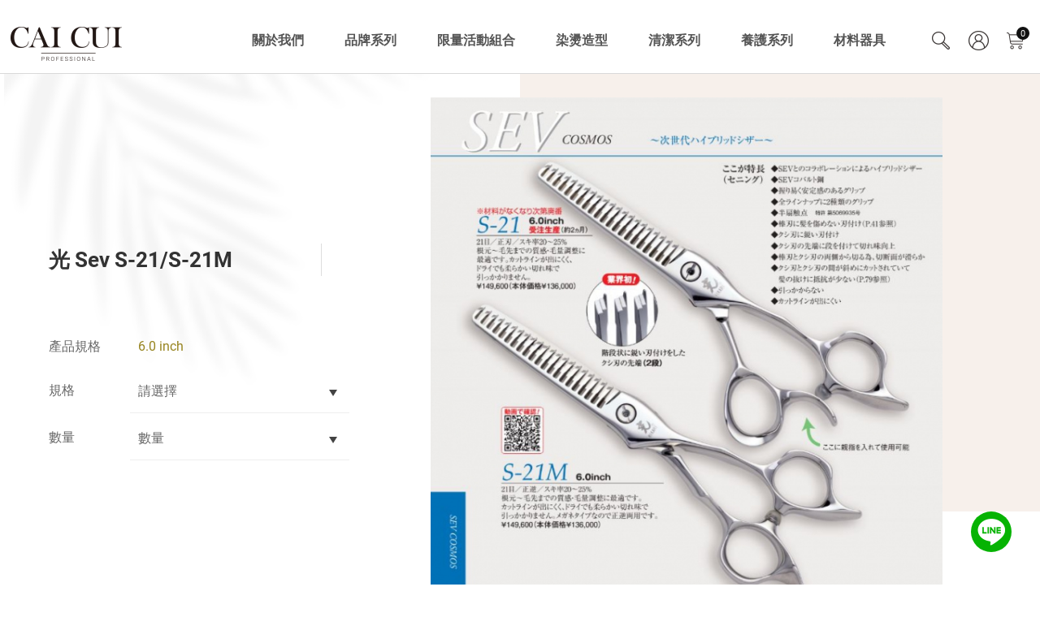

--- FILE ---
content_type: text/html; charset=utf-8
request_url: https://www.caicui.com.tw/product.php?act=view&id=237
body_size: 10390
content:
<!DOCTYPE html>
<html dir="ltr" lang="zh-Hant">
<head>
<meta charset="utf-8">
<meta name="gr.csrf-token" content="ac4527bPnclepJb/FLCRRuQy5MTmKZGkyikHCz3syRXHOeMM2AieSr3Z">
<meta name="keywords" content="CAI CUI,FAN0LA,FAMOSA,HAIRCOMPANY,日本光剪刀,光剪,雞公剪刀,JOEWELL,燙髮,染髮,采萃,芙莫莎,彿洛拉,伊黛麗,奇拉,萱妮貝媞,ITELY,吹風機,離子夾,八光,梳子,剪刀,洗髮精,護髮,電棒,美髮,造型,沙龍">
<meta name="description" content="采萃企業有限公司成立於2018年6月，位於台南市，專注於美髮產品及材料的批發業務，同時提供沙龍業者及設計師、助理，專業的技術、資訊、流行導向、經營管理等訊息，美髮燙和染髮的教育培訓服務.輔導沙龍技術水平提升。我們致力於提供高品質的美髮產品，並透過專業的教育課程，幫助美髮行業的專業人士不斷提升技能，提供最優質的服務給顧客。我們的團隊擁有豐富的美髮經驗，期待能夠為您的需求提供最佳的解決方案。">
<title>光 Sev S-21/S-21M_光 剪刀HIKARI SCISSORS_材料器具_產品專區 | 采萃企業有限公司</title>
<meta name="viewport" content="width=device-width, initial-scale=1.0">
<meta name="format-detection" content="telephone=no">
<base href="https://www.caicui.com.tw/" data-theme="themes/zh-tw/" data-dir="zh-tw" data-lang="zh-tw" data-path="./">
<meta property="og:url" content="https://www.caicui.com.tw/product.php?act=view&id=237"/>
<meta property="og:locale" content="zh-tw" />
<meta property="og:type" content="website" />
<meta property="og:title" content="光 Sev S-21/S-21M" />
<meta property="og:description" content=""/>
<meta property="og:image" content="https://www.caicui.com.tw/data/goods/cover/1744690173466066507.JPG" />
<meta property="og:image:alt" content="光 Sev S-21/S-21M" />
<link href="favicon.ico" rel="icon">
<link href="/product.php?act=view&amp;id=520" rel="alternate" hreflang="zh-Hant">
<link href="favicon.ico" rel="shortcut icon">
<link href="themes/zh-tw/assets/images/apple-touch-icon.png" rel="apple-touch-icon">
<link href="themes/zh-tw/assets/css/bootstrap-3.3.7.min.css?t=1689322255" rel="stylesheet">
<link href="themes/zh-tw/assets/css/fontawesome-5.13.1-all.min.css?t=1689322256" rel="stylesheet">
<link href="themes/zh-tw/assets/css/aos.css" rel="stylesheet">
<link href="themes/zh-tw/assets/css/plugin-slick.min.css?t=1689322257" rel="stylesheet">
<link href="themes/zh-tw/assets/css/custom.css" rel="stylesheet">
<!--[if lt IE 9]>
<script src="themes/zh-tw/assets/js/plugins/html5shiv-3.7.3.min.js?t=1689322296"></script>
<script src="themes/zh-tw/assets/js/plugins/respond-1.4.2.min.js?t=1689322296"></script>
<![endif]-->

<script type="application/ld+json">
{"@context":"http:\/\/schema.org","@type":"BreadcrumbList","itemListElement":[{"@type":"ListItem","position":1,"name":"Home","item":"https:\/\/www.caicui.com.tw\/"},{"@type":"ListItem","position":2,"name":"\u7522\u54c1\u5c08\u5340","item":"https:\/\/www.caicui.com.tw\/product_introduction.php"},{"@type":"ListItem","position":3,"name":"\u6750\u6599\u5668\u5177","item":"https:\/\/www.caicui.com.tw\/product.php?cid=15"},{"@type":"ListItem","position":4,"name":"\u5149 \u526a\u5200HIKARI SCISSORS","item":"https:\/\/www.caicui.com.tw\/product.php?cid=26"},{"@type":"ListItem","position":5,"name":"\u5149 Sev S-21\/S-21M","item":"https:\/\/www.caicui.com.tw\/product.php?act=view&id=237"}]}
</script>
</head>
<body class="gr-font-monospaced gr-contents-ltr" data-name="product">
<div class="out-wrap"> <header id="header"><div class="p-wrap"><h1 class="logo" title="采萃企業有限公司"><a href="index.php" title="采萃企業有限公司">采萃企業有限公司</a></h1><div id="nav-icon"><span></span><span></span><span></span></div> <nav id="nav"><h2 class="hidden-ele">主選單</h2><ul class="reset"><li> <a href="about.php" title="About">關於我們</a><ul class="reset"><li><a href="about.php" title="有關采萃">有關采萃</a></li><li><a href="news.php" title="最新消息">最新消息</a></li><li><a href="contact_us.php" title="聯絡我們">聯絡我們</a></li></ul></li><li> <a href="brand.php" title="Brand">品牌系列</a><ul class="reset"><li><a href="brand.php?act=list&amp;id=2" title="CAI CUI 采萃">CAI CUI 采萃</a></li><li><a href="brand.php?act=list&amp;id=3" title="FAMOSA 芙莫莎">FAMOSA 芙莫莎</a></li><li><a href="brand.php?act=list&amp;id=1" title="FANOLA 芙洛拉">FANOLA 芙洛拉</a></li><li><a href="brand.php?act=list&amp;id=7" title="HAIR COMPANY 康蓓妮">HAIR COMPANY 康蓓妮</a></li><li><a href="brand.php?act=list&amp;id=17" title="SWEET">SWEET</a></li><li><a href="brand.php?act=list&amp;id=5" title="ECHOS 艾可絲">ECHOS 艾可絲</a></li><li><a href="brand.php?act=list&amp;id=4" title="ITELY 伊黛莉">ITELY 伊黛莉</a></li><li><a href="brand.php?act=list&amp;id=8" title="REVIVRE">REVIVRE</a></li><li><a href="brand.php?act=list&amp;id=12" title="TKO">TKO</a></li><li><a href="brand.php?act=list&amp;id=16" title="SCREEN">SCREEN</a></li><li><a href="brand.php?act=list&amp;id=9" title="光 剪刀系列">光 剪刀系列</a></li><li><a href="brand.php?act=list&amp;id=11" title="奇拉">奇拉</a></li><li><a href="brand.php?act=list&amp;id=13" title="雞公 剪刀系列">雞公 剪刀系列</a></li><li><a href="brand.php?act=list&amp;id=15" title="Masado 美莎朵">Masado 美莎朵</a></li><li><a href="brand.php?act=list&amp;id=14" title="ODOCO 歐豆可">ODOCO 歐豆可</a></li><li><a href="brand.php?act=list&amp;id=10" title="材料器具">材料器具</a></li></ul></li><li> <a href="product.php?act=list&amp;cid=16" title="限量活動組合">限量活動組合</a></li><li> <a href="product.php?act=list&amp;cid=20" title="染燙造型">染燙造型</a><ul class="reset"><li><a href="product.php?act=list&amp;cid=4" title="染膏">染膏</a></li><li><a href="product.php?act=list&amp;cid=9" title="雙氧水">雙氧水</a></li><li><a href="product.php?act=list&amp;cid=11" title="燙髮藥水">燙髮藥水</a></li><li><a href="product.php?act=list&amp;cid=30" title="燙染前產品/燙染相關">燙染前產品/燙染相關</a></li><li><a href="product.php?act=list&amp;cid=17" title="矯色">矯色</a></li><li><a href="product.php?act=list&amp;cid=19" title="漂粉">漂粉</a></li><li><a href="product.php?act=list&amp;cid=10" title="造型品">造型品</a></li></ul></li><li> <a href="product.php?act=list&amp;cid=5" title="清潔系列">清潔系列</a><ul class="reset"><li><a href="product.php?act=list&amp;cid=22" title="基礎功能型">基礎功能型</a></li><li><a href="product.php?act=list&amp;cid=23" title="護 / 矯色型">護 / 矯色型</a></li><li><a href="product.php?act=list&amp;cid=24" title="機能特殊型">機能特殊型</a></li></ul></li><li> <a href="product.php?act=list&amp;cid=21" title="養護系列">養護系列</a><ul class="reset"><li><a href="product.php?act=list&amp;cid=6" title="護髮保養">護髮保養</a></li><li><a href="product.php?act=list&amp;cid=7" title="護髮免沖">護髮免沖</a></li><li><a href="product.php?act=list&amp;cid=12" title="頭皮保養">頭皮保養</a></li><li><a href="product.php?act=list&amp;cid=13" title="身體保養">身體保養</a></li><li><a href="product.php?act=list&amp;cid=8" title="精華液">精華液</a></li><li><a href="product.php?act=list&amp;cid=18" title="精油">精油</a></li></ul></li><li> <a href="product.php?act=list&amp;cid=15" title="材料器具">材料器具</a><ul class="reset"><li><a href="product.php?act=list&amp;cid=26" title="光 剪刀HIKARI SCISSORS">光 剪刀HIKARI SCISSORS</a></li><li><a href="product.php?act=list&amp;cid=27" title="雞公剪刀 JOEWELL">雞公剪刀 JOEWELL</a></li><li><a href="product.php?act=list&amp;cid=28" title="吹風機、離子夾">吹風機、離子夾</a></li><li><a href="product.php?act=list&amp;cid=29" title="備品、檢測儀">備品、檢測儀</a></li></ul></li></ul> </nav><div class="qlink"><ul class="reset"><li><a href="javascript:void(0)" title="Search" class="search-btn" data-toggle="modal" data-target="#search-wrap">Search</a></li><li><a href="member.php" title="會員專區" class="login-btn">會員專區</a></li><li><a href="flow.php" title="購物車" class="cart_btn">購物車<div data-id="GR_BLOCK_PAGE_CART"><span class="num" data-id="GR_CART_GOODS_NUM">0</span></div></a></li></ul></div></div> </header><div class="modal fade" id="search-wrap" tabindex="-1" role="dialog" aria-labelledby="Search" aria-hidden="true"><div id="search-dialog" class="modal-dialog modal-dialog-centered" role="document"><form action="product.php" name="form_page_search" autocomplete="off"> <input name="act" type="hidden" value="search"><div class="modal-content"><div class="modal-body"><div class="form-group"> <label for="recipient-name" class="col-form-label">請輸入關鍵字：</label> <input type="text" class="form-control" id="recipient-name" name="keywords" value="" placeholder="Enter Your Keyword..."></div></div><div class="modal-footer"> <button type="button" class="btn-style xs white" data-dismiss="modal">關閉</button> <button type="submit" class="btn-style xs black">搜尋</button></div></div></form></div></div>  <section id="product-view" class="content p-bg" data-goods-id="237"><div class="top-area"><div class="p-wrap3"><div class="left-area" data-aos="fade-left"><div class="img"><img src="data/goods/img/1744690173141750095.JPG" alt="光 Sev S-21/S-21M"></div></div><div class="right-area" data-aos="fade-right"><div class="main-wrap"><div class="top"><div class="logo"><img src="data/goods/brand/logo/1692372586807197606.png" alt="光 剪刀系列"></div><h2 class="subject">光 Sev S-21/S-21M</h2></div><div class="summary"></div><div class="info-wrap"><div class="item"><div class="title">產品規格</div><div class="main"><div class="type">6.0 inch</div></div></div><div class="item hide" data-sn-wrap><div class="title">編號</div><div class="main"><span data-sn></span></div></div><div class="item"><div class="title">規格</div><div class="main select"><div class="group-select"> <select name="item_id"><option value="0">請選擇</option><option value="735" data-item-id="735" data-item-sn="" data-item-price="0" data-item-member-price="0" data-inventory="50">S-21</option><option value="736" data-item-id="736" data-item-sn="" data-item-price="0" data-item-member-price="0" data-inventory="50">S-21M</option> </select></div></div></div><div class="item"><div class="title">數量</div><div class="main select"><div class="group-select"> <select name="buy_num"><option value="0">數量</option> </select></div></div></div><div class="item price hide" data-price-wrap><div class="title">售價</div><div class="main"><div class="new"><span class="login-btn"><a href="member.php" class="btn-style gray xs" title="請先登入會員">請先登入會員</a></span></div></div></div></div></div></div></div></div><div class="bg-color" data-aos="fade-left"></div><div class="control-box"><div class="p-wrap3"><div class="btn-box"> <a href="javascript:void(0)" class="btn-style black lg has-icon add-cart" data-trigger="add-to-cart"> <span class="icon"><img src="themes/zh-tw/assets/images/icon_add_cart.png" alt="*"></span> <span class="txt">加入購物車</span> </a> <a href="javascript:void(0)" class="btn-style white lg has-icon add-heart" data-trigger="add-to-track" data-tracked=""> <span class="icon"> <img src="themes/zh-tw/assets/images/icon_heart.png" alt="*" class="before"> <img src="themes/zh-tw/assets/images/icon_heart2.png" alt="*" class="after"> </span> <span class="txt">加入我的最愛</span> </a> <a href="javascript:history.back()" title="" class="btn-style white">返回列表</a></div><div class="social-box"><div class="txt">Share:</div><ul class="reset"><li><a href="javascript:void((function()%7Bvar windowWidth = 420;var windowHeight = 450;var windowLeft = 0;var windowTop = 0;if (typeof window.screenX != 'undefined' && (window.screenX >= 0 && window.screenY >= 0)) {windowLeft = (window.screen.availWidth - windowWidth) / 2;windowTop = (window.screen.availHeight - windowHeight) / 2;} else if (typeof window.screenLeft != 'undefined' && (window.screenLeft >= 0 && window.screenTop >= 0)) {windowLeft = (window.screen.availWidth - windowWidth) / 2;windowTop = (window.screen.availHeight - windowHeight) / 2;}var fbWin = window.open('http%3A%2F%2Fwww.facebook.com%2Fshare.php%3Fu%3Dhttps%253A%252F%252Fwww.caicui.com.tw%252Fproduct.php%253Fact%253Dview%2526id%253D237', null, 'width=' + windowWidth + ',height=' + windowHeight + ',left=' + windowLeft + ',top=' + windowTop + ',resizable=yes,scrollbars=no,chrome=yes,centerscreen=yes');fbWin.focus();%7D)());" title="Facebook" class="fb">Facebook</a></li><li><a href="javascript:void((function()%7Bvar windowWidth = 503;var windowHeight = 510;var windowLeft = 0;var windowTop = 0;if (typeof window.screenX != 'undefined' && (window.screenX >= 0 && window.screenY >= 0)) {windowLeft = (window.screen.availWidth - windowWidth) / 2;windowTop = (window.screen.availHeight - windowHeight) / 2;} else if (typeof window.screenLeft != 'undefined' && (window.screenLeft >= 0 && window.screenTop >= 0)) {windowLeft = (window.screen.availWidth - windowWidth) / 2;windowTop = (window.screen.availHeight - windowHeight) / 2;}var apiUrl = 'https://social-plugins.line.me/lineit/share';var text = '采萃企業有限公司';var shareUrl = encodeURIComponent('https%3A%2F%2Fwww.caicui.com.tw%2Fproduct.php%3Fact%3Dview%26id%3D237');var isMobile = /android|webos|iphone|ipad|ipod|blackberry|mobile|opera mini/i.test(navigator.userAgent);if (isMobile) {apiUrl = 'http://line.naver.jp/R/msg/text/?';if (text != '') {apiUrl += text + ' \n';}if (text == '' || (text != '' && !/((https?):?)?\/\//i.test(text))) {apiUrl += shareUrl;}} else {if (text != '') {apiUrl += (apiUrl.indexOf('?') !== -1 ? '&' : '?') + 'text=' + text;}if (text == '' || (text != '' && !/((https?):?)?\/\//i.test(text))) {apiUrl += (apiUrl.indexOf('?') !== -1 ? '&' : '?') + 'url=' + shareUrl;}}var lineWin = window.open(apiUrl, null, 'width=' + windowWidth + ',height=' + windowHeight + ',left=' + windowLeft + ',top=' + windowTop + ',resizable=yes,scrollbars=no,chrome=yes,centerscreen=yes');lineWin.focus();%7D)());" title="LINE" class="line">LINE</a></li></ul></div></div></div><div class="info-area"><div class="p-wrap3"> <p><iframe allowfullscreen="" frameborder="0" height="400" src="https://www.youtube.com/embed/FQbq5Zb-rIw" width="700"></iframe></p> <p><img alt="" src="https://www.caicui.com.tw/data/editor/images/%E5%85%89%E5%89%AA/SEV%20COSMOS%20DETAILS.JPG" style="height:661px; width:650px" />&nbsp; &nbsp;<img alt="" src="https://www.caicui.com.tw/data/editor/images/%E5%85%89%E5%89%AA/SEV%20COSMOS%20DETAILS-01.JPG" style="height:490px; width:650px" /></p> <p><img alt="" src="https://www.caicui.com.tw/data/editor/images/%E5%85%89%E5%89%AA/SEV%20COSMOS-S-21.JPG" style="height:409px; width:650px" />&nbsp; &nbsp;<img alt="" src="https://www.caicui.com.tw/data/editor/images/%E5%85%89%E5%89%AA/SEV%20COSMOS-S-21M.JPG" style="height:318px; width:650px" /></p><div class="relation-area" data-aos="fade-up"><div class="subject-box align-center"><div class="en">Related</div><div class="tw">相關產品</div></div><div class="product-list"><div class="item"> <a href="product.php?act=view&amp;id=249" title="光 NEO 141" class="img img-hover"><img src="data/goods/cover/1745462273071155900.PNG" alt="光 NEO 141"></a><div class="main"><h3 class="title"><a href="product.php?act=view&amp;id=249" title="光 NEO 141">光 NEO 141</a></h3><div class="summary">5.5 inch</div></div></div><div class="item"> <a href="product.php?act=view&amp;id=295" title="光 c-evo L762" class="img img-hover"><img src="data/goods/cover/1656504189710542232.jpg" alt="光 c-evo L762"></a><div class="main"><h3 class="title"><a href="product.php?act=view&amp;id=295" title="光 c-evo L762">光 c-evo L762</a></h3><div class="summary">6.0 inch</div></div></div><div class="item"> <a href="product.php?act=view&amp;id=253" title="光 BEAM 162" class="img img-hover"><img src="data/goods/cover/1745463761619021673.PNG" alt="光 BEAM 162"></a><div class="main"><h3 class="title"><a href="product.php?act=view&amp;id=253" title="光 BEAM 162">光 BEAM 162</a></h3><div class="summary">6.0 inch</div></div></div><div class="item"> <a href="product.php?act=view&amp;id=257" title="光 GiR-02" class="img img-hover"><img src="data/goods/cover/1745564467739408604.PNG" alt="光 GiR-02"></a><div class="main"><h3 class="title"><a href="product.php?act=view&amp;id=257" title="光 GiR-02">光 GiR-02</a></h3><div class="summary">5.75 inch</div></div></div><div class="item"> <a href="product.php?act=view&amp;id=261" title="光 RYU 171/172" class="img img-hover"><img src="data/goods/cover/1746696205344525701.PNG" alt="光 RYU 171/172"></a><div class="main"><h3 class="title"><a href="product.php?act=view&amp;id=261" title="光 RYU 171/172">光 RYU 171/172</a></h3><div class="summary">5.8 inch / 6.3 inch</div></div></div><div class="item"> <a href="product.php?act=view&amp;id=265" title="光 c-evo 762" class="img img-hover"><img src="data/goods/cover/1747280840290240988.png" alt="光 c-evo 762"></a><div class="main"><h3 class="title"><a href="product.php?act=view&amp;id=265" title="光 c-evo 762">光 c-evo 762</a></h3><div class="summary">6.0 inch</div></div></div><div class="item"> <a href="product.php?act=view&amp;id=269" title="光 GENJI 522" class="img img-hover"><img src="data/goods/cover/1747295268011435502.PNG" alt="光 GENJI 522"></a><div class="main"><h3 class="title"><a href="product.php?act=view&amp;id=269" title="光 GENJI 522">光 GENJI 522</a></h3><div class="summary">5.0 inch</div></div></div><div class="item"> <a href="product.php?act=view&amp;id=273" title="光 BLAZE 573/574" class="img img-hover"><img src="data/goods/cover/1656502668687517816.jpg" alt="光 BLAZE 573/574"></a><div class="main"><h3 class="title"><a href="product.php?act=view&amp;id=273" title="光 BLAZE 573/574">光 BLAZE 573/574</a></h3><div class="summary">6.5 inch / 7.0 inch</div></div></div><div class="item"> <a href="product.php?act=view&amp;id=277" title="光 Angel A 772/773" class="img img-hover"><img src="data/goods/cover/1747797891945234973.PNG" alt="光 Angel A 772/773"></a><div class="main"><h3 class="title"><a href="product.php?act=view&amp;id=277" title="光 Angel A 772/773">光 Angel A 772/773</a></h3><div class="summary">6.0 inch</div></div></div><div class="item"> <a href="product.php?act=view&amp;id=234" title="光 Sev S6.0/S6.0M" class="img img-hover"><img src="data/goods/cover/1744686831457007111.JPG" alt="光 Sev S6.0/S6.0M"></a><div class="main"><h3 class="title"><a href="product.php?act=view&amp;id=234" title="光 Sev S6.0/S6.0M">光 Sev S6.0/S6.0M</a></h3><div class="summary">6.0 inch</div></div></div><div class="item"> <a href="product.php?act=view&amp;id=281" title="光 TRENDY-IV 741/742" class="img img-hover"><img src="data/goods/cover/1747900603913334154.PNG" alt="光 TRENDY-IV 741/742"></a><div class="main"><h3 class="title"><a href="product.php?act=view&amp;id=281" title="光 TRENDY-IV 741/742">光 TRENDY-IV 741/742</a></h3><div class="summary">5.75 inch</div></div></div><div class="item"> <a href="product.php?act=view&amp;id=239" title="光 Roi 921" class="img img-hover"><img src="data/goods/cover/1745295320098377943.png" alt="光 Roi 921"></a><div class="main"><h3 class="title"><a href="product.php?act=view&amp;id=239" title="光 Roi 921">光 Roi 921</a></h3><div class="summary">5.8 inch</div></div></div><div class="item"> <a href="product.php?act=view&amp;id=285" title="光 Nina L715/L716" class="img img-hover"><img src="data/goods/cover/1747987687806455655.PNG" alt="光 Nina L715/L716"></a><div class="main"><h3 class="title"><a href="product.php?act=view&amp;id=285" title="光 Nina L715/L716">光 Nina L715/L716</a></h3><div class="summary">5.8 inch</div></div></div><div class="item"> <a href="product.php?act=view&amp;id=245" title="光 STAR 123/125" class="img img-hover"><img src="data/goods/cover/1745460938024598535.PNG" alt="光 STAR 123/125"></a><div class="main"><h3 class="title"><a href="product.php?act=view&amp;id=245" title="光 STAR 123/125">光 STAR 123/125</a></h3><div class="summary">5.5 inch / 6.0 inch</div></div></div><div class="item"> <a href="product.php?act=view&amp;id=289" title="光 HIKARI LEFTY 602/603" class="img img-hover"><img src="data/goods/cover/1656503875634630817.jpg" alt="光 HIKARI LEFTY 602/603"></a><div class="main"><h3 class="title"><a href="product.php?act=view&amp;id=289" title="光 HIKARI LEFTY 602/603">光 HIKARI LEFTY 602/603</a></h3><div class="summary">5.5 inch / 6.0 inch</div></div></div><div class="item"> <a href="product.php?act=view&amp;id=290" title="光 HIKARI LEFTY 604/605" class="img img-hover"><img src="data/goods/cover/1656503944013186701.jpg" alt="光 HIKARI LEFTY 604/605"></a><div class="main"><h3 class="title"><a href="product.php?act=view&amp;id=290" title="光 HIKARI LEFTY 604/605">光 HIKARI LEFTY 604/605</a></h3><div class="summary">5.5 inch / 6.0 inch</div></div></div><div class="item"> <a href="product.php?act=view&amp;id=250" title="光 NEO 142/143" class="img img-hover"><img src="data/goods/cover/1745462362927556795.PNG" alt="光 NEO 142/143"></a><div class="main"><h3 class="title"><a href="product.php?act=view&amp;id=250" title="光 NEO 142/143">光 NEO 142/143</a></h3><div class="summary">5.75 inch / 6.0 inch</div></div></div><div class="item"> <a href="product.php?act=view&amp;id=479" title="光 SLIIK 811" class="img img-hover"><img src="data/goods/cover/1753158851192074963.PNG" alt="光 SLIIK 811"></a><div class="main"><h3 class="title"><a href="product.php?act=view&amp;id=479" title="光 SLIIK 811">光 SLIIK 811</a></h3><div class="summary">5.75 inch</div></div></div><div class="item"> <a href="product.php?act=view&amp;id=254" title="光 Stella 802" class="img img-hover"><img src="data/goods/cover/1745465890344951767.PNG" alt="光 Stella 802"></a><div class="main"><h3 class="title"><a href="product.php?act=view&amp;id=254" title="光 Stella 802">光 Stella 802</a></h3><div class="summary">6.0 inch</div></div></div><div class="item"> <a href="product.php?act=view&amp;id=258" title="光 5STAR 153/154" class="img img-hover"><img src="data/goods/cover/1745565091269975113.PNG" alt="光 5STAR 153/154"></a><div class="main"><h3 class="title"><a href="product.php?act=view&amp;id=258" title="光 5STAR 153/154">光 5STAR 153/154</a></h3><div class="summary">6.0 inch / 7.0 inch</div></div></div><div class="item"> <a href="product.php?act=view&amp;id=262" title="光 B-DRY 163" class="img img-hover"><img src="data/goods/cover/1747022043607811686.PNG" alt="光 B-DRY 163"></a><div class="main"><h3 class="title"><a href="product.php?act=view&amp;id=262" title="光 B-DRY 163">光 B-DRY 163</a></h3><div class="summary">5.6 inch</div></div></div><div class="item"> <a href="product.php?act=view&amp;id=266" title="光 C-Texturizer 727" class="img img-hover"><img src="data/goods/cover/1747293202963104899.png" alt="光 C-Texturizer 727"></a><div class="main"><h3 class="title"><a href="product.php?act=view&amp;id=266" title="光 C-Texturizer 727">光 C-Texturizer 727</a></h3><div class="summary">6.0 inch</div></div></div><div class="item"> <a href="product.php?act=view&amp;id=270" title="光 GENJI 523/524" class="img img-hover"><img src="data/goods/cover/1747296309533175608.PNG" alt="光 GENJI 523/524"></a><div class="main"><h3 class="title"><a href="product.php?act=view&amp;id=270" title="光 GENJI 523/524">光 GENJI 523/524</a></h3><div class="summary">5.25 inch / 5.5 inch</div></div></div><div class="item"> <a href="product.php?act=view&amp;id=274" title="光 Little Star 585/586" class="img img-hover"><img src="data/goods/cover/1747301108309694713.PNG" alt="光 Little Star 585/586"></a><div class="main"><h3 class="title"><a href="product.php?act=view&amp;id=274" title="光 Little Star 585/586">光 Little Star 585/586</a></h3><div class="summary">5.5 inch / 6.0 inch</div></div></div><div class="item"> <a href="product.php?act=view&amp;id=231" title="光 Nina COSMOS 115/116" class="img img-hover"><img src="data/goods/cover/1744601281899485342.jpg" alt="光 Nina COSMOS 115/116"></a><div class="main"><h3 class="title"><a href="product.php?act=view&amp;id=231" title="光 Nina COSMOS 115/116">光 Nina COSMOS 115/116</a></h3><div class="summary">5.5 inch / 6.0 inch</div></div></div><div class="item"> <a href="product.php?act=view&amp;id=278" title="光 Angel B 775" class="img img-hover"><img src="data/goods/cover/1747798459037142995.PNG" alt="光 Angel B 775"></a><div class="main"><h3 class="title"><a href="product.php?act=view&amp;id=278" title="光 Angel B 775">光 Angel B 775</a></h3><div class="summary">6.0 inch</div></div></div><div class="item"> <a href="product.php?act=view&amp;id=235" title="光 Sev S6.5/S6.5M" class="img img-hover"><img src="data/goods/cover/1744687995074383593.JPG" alt="光 Sev S6.5/S6.5M"></a><div class="main"><h3 class="title"><a href="product.php?act=view&amp;id=235" title="光 Sev S6.5/S6.5M">光 Sev S6.5/S6.5M</a></h3><div class="summary">6.5 inch</div></div></div><div class="item"> <a href="product.php?act=view&amp;id=282" title="光 TRENDY-IV 743/744" class="img img-hover"><img src="data/goods/cover/1747901273458391171.PNG" alt="光 TRENDY-IV 743/744"></a><div class="main"><h3 class="title"><a href="product.php?act=view&amp;id=282" title="光 TRENDY-IV 743/744">光 TRENDY-IV 743/744</a></h3><div class="summary">6.0 inch</div></div></div><div class="item"> <a href="product.php?act=view&amp;id=241" title="光 Roi 927 / 928" class="img img-hover"><img src="data/goods/cover/1745396873684549595.JPG" alt="光 Roi 927 / 928"></a><div class="main"><h3 class="title"><a href="product.php?act=view&amp;id=241" title="光 Roi 927 / 928">光 Roi 927 / 928</a></h3><div class="summary">6.0 inch</div></div></div><div class="item"> <a href="product.php?act=view&amp;id=286" title="光 Koryu L505/L507" class="img img-hover"><img src="data/goods/cover/1747988096250391421.PNG" alt="光 Koryu L505/L507"></a><div class="main"><h3 class="title"><a href="product.php?act=view&amp;id=286" title="光 Koryu L505/L507">光 Koryu L505/L507</a></h3><div class="summary">5.5 inch / 6.0 inch</div></div></div><div class="item"> <a href="product.php?act=view&amp;id=246" title="光 RAY 130/131" class="img img-hover"><img src="data/goods/cover/1745461253027656587.PNG" alt="光 RAY 130/131"></a><div class="main"><h3 class="title"><a href="product.php?act=view&amp;id=246" title="光 RAY 130/131">光 RAY 130/131</a></h3><div class="summary">6.5 inch / 6.8 inch</div></div></div><div class="item"> <a href="product.php?act=view&amp;id=291" title="光 HIKARI LEFTY 606/607" class="img img-hover"><img src="data/goods/cover/1656503993826848180.jpg" alt="光 HIKARI LEFTY 606/607"></a><div class="main"><h3 class="title"><a href="product.php?act=view&amp;id=291" title="光 HIKARI LEFTY 606/607">光 HIKARI LEFTY 606/607</a></h3><div class="summary">6.5 inch / 7.0 inch</div></div></div><div class="item"> <a href="product.php?act=view&amp;id=251" title="光 NEO 144/145" class="img img-hover"><img src="data/goods/cover/1745463349794496197.PNG" alt="光 NEO 144/145"></a><div class="main"><h3 class="title"><a href="product.php?act=view&amp;id=251" title="光 NEO 144/145">光 NEO 144/145</a></h3><div class="summary">6.5 inch / 6.75 inch</div></div></div><div class="item"> <a href="product.php?act=view&amp;id=480" title="光 SLIIK 812" class="img img-hover"><img src="data/goods/cover/1753159438976124213.PNG" alt="光 SLIIK 812"></a><div class="main"><h3 class="title"><a href="product.php?act=view&amp;id=480" title="光 SLIIK 812">光 SLIIK 812</a></h3><div class="summary">6.25 inch</div></div></div><div class="item"> <a href="product.php?act=view&amp;id=255" title="光 Stella 803" class="img img-hover"><img src="data/goods/cover/1745466133273628385.PNG" alt="光 Stella 803"></a><div class="main"><h3 class="title"><a href="product.php?act=view&amp;id=255" title="光 Stella 803">光 Stella 803</a></h3><div class="summary">6.4 inch</div></div></div><div class="item"> <a href="product.php?act=view&amp;id=259" title="光 5STAR 155" class="img img-hover"><img src="data/goods/cover/1745915791944056989.PNG" alt="光 5STAR 155"></a><div class="main"><h3 class="title"><a href="product.php?act=view&amp;id=259" title="光 5STAR 155">光 5STAR 155</a></h3><div class="summary">6.0 inch</div></div></div><div class="item"> <a href="product.php?act=view&amp;id=263" title="光 B-DRY 164" class="img img-hover"><img src="data/goods/cover/1747022397943845680.PNG" alt="光 B-DRY 164"></a><div class="main"><h3 class="title"><a href="product.php?act=view&amp;id=263" title="光 B-DRY 164">光 B-DRY 164</a></h3><div class="summary">6.1 inch</div></div></div><div class="item"> <a href="product.php?act=view&amp;id=267" title="光 C-Texturizer 729" class="img img-hover"><img src="data/goods/cover/1747293549332093504.png" alt="光 C-Texturizer 729"></a><div class="main"><h3 class="title"><a href="product.php?act=view&amp;id=267" title="光 C-Texturizer 729">光 C-Texturizer 729</a></h3><div class="summary"></div></div></div><div class="item"> <a href="product.php?act=view&amp;id=271" title="光 GENJI 525/526" class="img img-hover"><img src="data/goods/cover/1747296768440095225.png" alt="光 GENJI 525/526"></a><div class="main"><h3 class="title"><a href="product.php?act=view&amp;id=271" title="光 GENJI 525/526">光 GENJI 525/526</a></h3><div class="summary">5.75 inch / 6.0 inch</div></div></div><div class="item"> <a href="product.php?act=view&amp;id=275" title="光 Lucis 745/746" class="img img-hover"><img src="data/goods/cover/1747796904292693070.PNG" alt="光 Lucis 745/746"></a><div class="main"><h3 class="title"><a href="product.php?act=view&amp;id=275" title="光 Lucis 745/746">光 Lucis 745/746</a></h3><div class="summary">6.0 inch</div></div></div><div class="item"> <a href="product.php?act=view&amp;id=232" title="光 Nina COSMOS SPECIAL 715/716" class="img img-hover"><img src="data/goods/cover/1744603502086132201.JPG" alt="光 Nina COSMOS SPECIAL 715/716"></a><div class="main"><h3 class="title"><a href="product.php?act=view&amp;id=232" title="光 Nina COSMOS SPECIAL 715/716">光 Nina COSMOS SPECIAL 715/716</a></h3><div class="summary">5.8 inch</div></div></div><div class="item"> <a href="product.php?act=view&amp;id=279" title="光 Angel B 776/777" class="img img-hover"><img src="data/goods/cover/1747801274340951500.png" alt="光 Angel B 776/777"></a><div class="main"><h3 class="title"><a href="product.php?act=view&amp;id=279" title="光 Angel B 776/777">光 Angel B 776/777</a></h3><div class="summary">6.0 inch</div></div></div><div class="item"> <a href="product.php?act=view&amp;id=236" title="光 Sev S7.0/S7.0M" class="img img-hover"><img src="data/goods/cover/1744689299761298764.JPG" alt="光 Sev S7.0/S7.0M"></a><div class="main"><h3 class="title"><a href="product.php?act=view&amp;id=236" title="光 Sev S7.0/S7.0M">光 Sev S7.0/S7.0M</a></h3><div class="summary">7.0 inch</div></div></div><div class="item"> <a href="product.php?act=view&amp;id=283" title="光 THINNING 721/724" class="img img-hover"><img src="data/goods/cover/1747901845604496930.PNG" alt="光 THINNING 721/724"></a><div class="main"><h3 class="title"><a href="product.php?act=view&amp;id=283" title="光 THINNING 721/724">光 THINNING 721/724</a></h3><div class="summary">6.0 inch</div></div></div><div class="item"> <a href="product.php?act=view&amp;id=243" title="光 5S 107" class="img img-hover"><img src="data/goods/cover/1745400466762602746.PNG" alt="光 5S 107"></a><div class="main"><h3 class="title"><a href="product.php?act=view&amp;id=243" title="光 5S 107">光 5S 107</a></h3><div class="summary">5.0 inch</div></div></div><div class="item"> <a href="product.php?act=view&amp;id=287" title="光 B-DRY L163/L164" class="img img-hover"><img src="data/goods/cover/1747988530735924383.PNG" alt="光 B-DRY L163/L164"></a><div class="main"><h3 class="title"><a href="product.php?act=view&amp;id=287" title="光 B-DRY L163/L164">光 B-DRY L163/L164</a></h3><div class="summary">5.6 inch / 6.1 inch</div></div></div><div class="item"> <a href="product.php?act=view&amp;id=247" title="光 RAY 131-S" class="img img-hover"><img src="data/goods/cover/1745461731701782121.PNG" alt="光 RAY 131-S"></a><div class="main"><h3 class="title"><a href="product.php?act=view&amp;id=247" title="光 RAY 131-S">光 RAY 131-S</a></h3><div class="summary">6.8 inch</div></div></div><div class="item"> <a href="product.php?act=view&amp;id=294" title="光 c-evo L760/L761" class="img img-hover"><img src="data/goods/cover/1656504140466159589.jpg" alt="光 c-evo L760/L761"></a><div class="main"><h3 class="title"><a href="product.php?act=view&amp;id=294" title="光 c-evo L760/L761">光 c-evo L760/L761</a></h3><div class="summary">6.0 inch</div></div></div><div class="item"> <a href="product.php?act=view&amp;id=252" title="光 BEAM 161" class="img img-hover"><img src="data/goods/cover/1745463684627344072.PNG" alt="光 BEAM 161"></a><div class="main"><h3 class="title"><a href="product.php?act=view&amp;id=252" title="光 BEAM 161">光 BEAM 161</a></h3><div class="summary">5.5 inch</div></div></div><div class="item"> <a href="product.php?act=view&amp;id=256" title="光 GiR-01" class="img img-hover"><img src="data/goods/cover/1745488343528032532.PNG" alt="光 GiR-01"></a><div class="main"><h3 class="title"><a href="product.php?act=view&amp;id=256" title="光 GiR-01">光 GiR-01</a></h3><div class="summary">5.5 inch</div></div></div><div class="item"> <a href="product.php?act=view&amp;id=260" title="光 5STAR 156/157" class="img img-hover"><img src="data/goods/cover/1745916287263080602.PNG" alt="光 5STAR 156/157"></a><div class="main"><h3 class="title"><a href="product.php?act=view&amp;id=260" title="光 5STAR 156/157">光 5STAR 156/157</a></h3><div class="summary">6.5 inch / 7.0 inch</div></div></div><div class="item"> <a href="product.php?act=view&amp;id=264" title="光 c-evo 760/761" class="img img-hover"><img src="data/goods/cover/1747274376331338580.PNG" alt="光 c-evo 760/761"></a><div class="main"><h3 class="title"><a href="product.php?act=view&amp;id=264" title="光 c-evo 760/761">光 c-evo 760/761</a></h3><div class="summary">6.0 inch</div></div></div><div class="item"> <a href="product.php?act=view&amp;id=268" title="光 Koryu 505/507" class="img img-hover"><img src="data/goods/cover/1747293876766542063.PNG" alt="光 Koryu 505/507"></a><div class="main"><h3 class="title"><a href="product.php?act=view&amp;id=268" title="光 Koryu 505/507">光 Koryu 505/507</a></h3><div class="summary">5.5 inch / 6.0 inch</div></div></div><div class="item"> <a href="product.php?act=view&amp;id=272" title="光 BLAZE 571/572" class="img img-hover"><img src="data/goods/cover/1747297149589994360.PNG" alt="光 BLAZE 571/572"></a><div class="main"><h3 class="title"><a href="product.php?act=view&amp;id=272" title="光 BLAZE 571/572">光 BLAZE 571/572</a></h3><div class="summary">5.5 inch / 6.0 inch</div></div></div><div class="item"> <a href="product.php?act=view&amp;id=276" title="光 Angel A 771" class="img img-hover"><img src="data/goods/cover/1747797305136567950.PNG" alt="光 Angel A 771"></a><div class="main"><h3 class="title"><a href="product.php?act=view&amp;id=276" title="光 Angel A 771">光 Angel A 771</a></h3><div class="summary">6.0 inch</div></div></div><div class="item"> <a href="product.php?act=view&amp;id=233" title="光 Sev S5.5/S5.5M" class="img img-hover"><img src="data/goods/cover/1656418652728721348.jpg" alt="光 Sev S5.5/S5.5M"></a><div class="main"><h3 class="title"><a href="product.php?act=view&amp;id=233" title="光 Sev S5.5/S5.5M">光 Sev S5.5/S5.5M</a></h3><div class="summary">5.5 inch</div></div></div><div class="item"> <a href="product.php?act=view&amp;id=280" title="光 TRENDY-Ⅲ 732/734" class="img img-hover"><img src="data/goods/cover/1747900166713213503.PNG" alt="光 TRENDY-Ⅲ 732/734"></a><div class="main"><h3 class="title"><a href="product.php?act=view&amp;id=280" title="光 TRENDY-Ⅲ 732/734">光 TRENDY-Ⅲ 732/734</a></h3><div class="summary">6.0 inch</div></div></div><div class="item"> <a href="product.php?act=view&amp;id=238" title="光 Sev S-16/S-16M" class="img img-hover"><img src="data/goods/cover/1744690674287241733.JPG" alt="光 Sev S-16/S-16M"></a><div class="main"><h3 class="title"><a href="product.php?act=view&amp;id=238" title="光 Sev S-16/S-16M">光 Sev S-16/S-16M</a></h3><div class="summary">6.0 inch</div></div></div><div class="item"> <a href="product.php?act=view&amp;id=284" title="光 Nina L115/L116" class="img img-hover"><img src="data/goods/cover/1747904319111392987.PNG" alt="光 Nina L115/L116"></a><div class="main"><h3 class="title"><a href="product.php?act=view&amp;id=284" title="光 Nina L115/L116">光 Nina L115/L116</a></h3><div class="summary">5.5 inch / 6.0 inch</div></div></div><div class="item"> <a href="product.php?act=view&amp;id=244" title="光 5S 108/109" class="img img-hover"><img src="data/goods/cover/1745401614208713857.PNG" alt="光 5S 108/109"></a><div class="main"><h3 class="title"><a href="product.php?act=view&amp;id=244" title="光 5S 108/109">光 5S 108/109</a></h3><div class="summary">5.5 inch / 6.0 inch</div></div></div><div class="item"> <a href="product.php?act=view&amp;id=288" title="光 HIKARI LEFTY 601" class="img img-hover"><img src="data/goods/cover/1747988741552170947.PNG" alt="光 HIKARI LEFTY 601"></a><div class="main"><h3 class="title"><a href="product.php?act=view&amp;id=288" title="光 HIKARI LEFTY 601">光 HIKARI LEFTY 601</a></h3><div class="summary">5.0 inch</div></div></div><div class="item"> <a href="product.php?act=view&amp;id=248" title="光 RAY 132/133" class="img img-hover"><img src="data/goods/cover/1745461847487117649.PNG" alt="光 RAY 132/133"></a><div class="main"><h3 class="title"><a href="product.php?act=view&amp;id=248" title="光 RAY 132/133">光 RAY 132/133</a></h3><div class="summary">7.0 inch</div></div></div></div></div><div class="btn-box"><a href="javascript:history.back()" title="" class="btn-style white">返回列表</a></div></div></div> </section><div class="fixed-btn"><a href="https://line.me/R/ti/p/@921uyufx" target="_blank" title="LINE">LINE</a></div><div id="gotop"><span>TOP</span></div> <footer id="footer"><div class="p-wrap2"><div class="logo"><img src="themes/zh-tw/assets/images/logo2.png" alt="采萃企業有限公司(bni)"></div><div class="right-area"><div class="top-box"><ul class="reset info-box"><li><a href="https://goo.gl/maps/kmKmfUa53GWHaBtz7" target="_blank" title="Google Map"><span class="icon add"></span><span class="txt">台南市善化區光文里公園路9號</span></a></li><li><a href="tel:065812821" title="TEL"><span class="icon tel"></span><span class="txt">06-581-2821</span></a></li></ul><ul class="reset link-box"><li><a href="faq.php" title="常見問題">常見問題</a></li><li><a href="privacy.php" title="隱私權政策">隱私權政策</a></li><li><a href="sitemap.php" title="網站地圖">網站地圖</a></li></ul><ul class="reset social-box"><li><a href="https://www.facebook.com/CAICUIHAIRSALON?mibextid=LQQJ4d" target="_blank" title="Facebook"><span class="icon fb"></span><span class="txt">facebook</span></a></li><li><a href="https://www.instagram.com/caicui.r/?igshid=OGQ5ZDc2ODk2ZA%3D%3D" target="_blank" title="Facebook"><span class="icon ig"></span><span class="txt">instagram</span></a></li></ul></div><div class="down-box"><div class="tax">采萃企業有限公司&nbsp;&nbsp;統一編號&nbsp;42916960</div><div class="copyright">COPYRIGHT &copy; CAI CUI PROFISSIONAL HAIR SALON. All rights reserved.</div><div class="grnet"><a href="https://www.grnet.com.tw/" target="_blank" title="網頁設計 | 鉅潞科技">網頁設計</a>鉅潞科技</div></div></div></div> </footer></div>
<script>
eval(function(p,a,c,k,e,d){e=function(c){return c};if(!''.replace(/^/,String)){while(c--){d[c]=k[c]||c}k=[function(e){return d[e]}];e=function(){return'\\w+'};c=1};while(c--){if(k[c]){p=p.replace(new RegExp('\\b'+e(c)+'\\b','g'),k[c])}}return p}('4 3=[\'2\',\'1\',\'0\'];',5,5,'flow|product|form|gLangPack|var'.split('|'),0,{}))
</script>
<!--[if lt IE 9]>
<script src="themes/zh-tw/assets/js/plugins/jQuery/jquery-1.12.4.min.js?t=1689322297"></script>
<![endif]-->
<!--[if gte IE 9]><!-->
<script src="themes/zh-tw/assets/js/plugins/jQuery/jquery-2.2.4.min.js?t=1689322297"></script>
<!--<![endif]-->
<script src="themes/zh-tw/assets/js/plugins/jQuery/jquery.mobile-1.4.5.custom.min.js?t=1689322297"></script>
<script src="themes/zh-tw/assets/js/plugins/Bootstrap/bootstrap-3.3.7.min.js?t=1689322296"></script>
<script src="themes/zh-tw/assets/js/aos.js"></script>
<script src="themes/zh-tw/assets/js/plugins/jQuery/jquery.slick-1.9.0.min.js?t=1689322298"></script>
<script src="themes/zh-tw/assets/js/gr.core.js"></script>
<script src="themes/zh-tw/assets/js/gr.product.js"></script>
<script src="themes/zh-tw/assets/js/common.js"></script>
<script>
eval(function(p,a,c,k,e,d){e=function(c){return(c<a?'':e(parseInt(c/a)))+((c=c%a)>35?String.fromCharCode(c+29):c.toString(36))};if(!''.replace(/^/,String)){while(c--){d[e(c)]=k[c]||e(c)}k=[function(e){return d[e]}];e=function(){return'\\w+'};c=1};while(c--){if(k[c]){p=p.replace(new RegExp('\\b'+e(c)+'\\b','g'),k[c])}}return p}('$(l(){o($(\'.x-1q\')[0]){$(\'.x-1q\').1J({1I:S,1L:1c,1G:1c,W:5,X:5,1F:[{19:1z,G:{W:4,X:4}},{19:1D,G:{W:3,X:3}},{19:1A,G:{W:2,X:2}}]})}1N.O({1R:\'1S-1T-1U-1V\',1X:1Y});6 H=1g m.x({\'1Z\':1i.1l.1Q,\'1E\':\'20.1M\',\'q\':$("#x-M").7(\'1P-K\')||0});$(\'[7-L-I]\').B(\'1O Q.m\',\'b\',l(e){6 $b=$(t);6 $v=$(t).Z(\'[7-L-I]\');6 j=c($v.7(\'j\'),10)||0;6 y=c($v.7(\'y\'),10)||0;6 k=c($b.f(),10)||j;o(k==0&&y>0){k=1}o(k<j){$b.f(11.y(11.j(k,j),j))}J{k=1H(y)?11.j(k,y):k;$b.f(k)}}).B(\'Y\',\'a.L-1B\',l(e){6 $b=$(t).1o(\'b\');e.14();$b.f(c($b.f(),10)-1).F(\'Q.m\')}).B(\'Y\',\'a.L-1C\',l(e){6 $b=$(t).1o(\'b\');e.14();$b.f(c($b.f(),10)+1).F(\'Q.m\')});$(\'#x-M\').B(\'O.m\',l(e){6 $D=U(t);e.14();U.1K(U.21($D.1W(0),\'23\').O||[],l(2f,A){o(A.1f===\'m\'&&A.1p!=2p&&A.2s===\'O\'){$D.9(A.1p).F(A.2t+\'.\'+A.1f)}});6 p=m.2k(1i.1l.2r.2q(1),\'w-K\')||0;o(p>0){$(\'n[h="T"]\').f(p).1h()}}).B(\'1h\',\'n[h="T"]\',l(e){e.15();6 $8=$(t).Z(\'#x-M\');6 $v=$8.9(\'[7-L-I="2o"]\');6 $16=$8.9(\'[7-E-I]\');6 $1a=$8.9(\'[7-17-I]\');6 $u=$(t).9(\'r:2n\');6 $1s=$8.9(\'a.V-1w\');6 $1t=$8.9(\'a.V-2m\');6 $18=$(\'[7-E-1n]\');6 $P=$(\'[7-E-1g]\');6 $12=$(\'[7-17]\');o($u.7(\'w-K\')){o($u.7(\'w-E\')==0&&$u.7(\'w-1k-E\')==0){$P.s(\'\u4f9d\u5ee0\u5546\u5b9a\u50f9\');$(\'.1n\').1b(\'C\')}J{$18.s(\'1m$\'+1d($u.7(\'w-E\')));$P.s(\'1m$\'+1d($u.7(\'w-1k-E\')))}$16.1j(\'C\');$12.s($u.7(\'w-17\'));$1a.1j(\'C\')}J{$18.s(\'\');$P.s(\'\');$16.1b(\'C\');$12.s(\'\');$1a.1b(\'C\')}o($u.7(\'w-K\')){6 N=c($u.7(\'2l\'),10)||0;$v.7(\'y\',N);$v.7(\'j\',11.j(N,1));$8.9(\'n[h="z"] r\').1v();$8.9(\'n[h="z"]\').1e("<r 13=\'0\'>\u6578\u91cf</r>");22(6 i=1;i<=N;i++){$8.9(\'n[h="z"]\').1e("<r 13=\'"+i+"\'>"+i+"</r>")}$1s.1u(\'C\',N?S:1c);$1t.1u(\'C\',S)}J{$v.7(\'y\',0);$v.7(\'j\',0);$8.9(\'n[h="z"] r\').1v();$8.9(\'n[h="z"]\').1e("<r 13=\'0\'>\u6578\u91cf</r>")}$8.9(\'n[h="z"]\').F(\'Q.m\')}).B(\'Y\',\'[7-F="V-1r-1w"]\',l(e){6 R=[];e.15();6 $D=$(t);6 $8=$D.Z(\'#x-M\');6 q=c(H.G.q,10)||0;6 p=c($8.9(\'[h="T"]\').f(),10)||0;6 1x=c($8.9(\'n[h="z"]\').f(),10)||0;o(p<1){R.2j(m.24(\'2h\'))}o(R.2g>0){m.2i.2e(R);1y S}J{H.2d({\'q\':c(H.G.q,10)||0,\'p\':p,\'1x\':c($8.9(\'n[h="z"]\').f(),10)||0,\'2c\':l(7){U(\'[7-K="2b"]\').s(7.s.2a)}})}}).B(\'Y\',\'[7-F="V-1r-29"]\',l(e){e.15();6 $D=$(t);6 $8=$D.Z(\'#x-M\');6 q=c(H.G.q,10)||0;6 p=c($8.9(\'[h="T"]\').f(),10)||0;H.28({\'q\':q,\'p\':p,})}).27(\'O.m\')});l 1d(k){1y k.26().25(/(\\d)(?=(\\d{3})+(?!\\d))/g,\'$1,\')}',62,154,'||||||var|data|form|find||input|parseInt|||val||name||min|num|function|GR|select|if|itemId|goodsId|option|html|this|itemOpt|qtyWrap|item|product|max|buy_num|domEle|on|hide|cEle|price|trigger|settings|proObj|wrap|else|id|qty|view|itemInv|init|priceNew|update|errArr|false|item_id|jQuery|add|slidesToShow|slidesToScroll|click|closest||Math|itemSn|value|stopPropagation|preventDefault|priceWrap|sn|priceOld|breakpoint|snWrap|addClass|true|formatNumber|append|namespace|new|change|window|removeClass|member|location|NT|old|siblings|selector|list|to|btnAddCart|btnAddTrack|toggleClass|remove|cart|buyNum|return|1480|768|minus|plus|1024|flowUrl|responsive|infinite|isFinite|arrows|slick|each|dots|php|AOS|blur|goods|pathname|easing|ease|in|out|sine|get|duration|800|baseUrl|flow|_data|for|events|getMsg|replace|toString|triggerHandler|addToTrack|track|page_cart|GR_BLOCK_PAGE_CART|success|addToCart|alert|index|length|ERR_EMPTY_GOODS_SPEC|dialog|push|getUrlParams|inventory|heart|selected|normal|undefined|substring|hash|type|origType'.split('|'),0,{}))
</script>
</body>
</html>

--- FILE ---
content_type: text/html; charset=UTF-8
request_url: https://www.caicui.com.tw/common.php
body_size: 2874
content:
{"msg_code":{"ERR_OPERATION_DENY":"\u64cd\u4f5c\u62d2\u7d55","ERR_OPERATION_TIMEOUT":"\u64cd\u4f5c\u903e\u6642\uff0c\u8acb\u91cd\u65b0\u64cd\u4f5c","ERR_EMPTY_KEYWORDS":"\u8acb\u8f38\u5165\u6b32\u67e5\u8a62\u4e4b\u95dc\u9375\u5b57","ERR_DATA_NOT_FOUND":"\u627e\u4e0d\u5230\u6307\u5b9a\u7684\u8cc7\u6599\uff0c\u8acb\u91cd\u65b0\u6aa2\u67e5\u9023\u7d50","ERR_SEND_MAIL":"\u5f88\u62b1\u6b49\uff0c\u767c\u9001\u90f5\u4ef6\u5931\u6557\uff0c\u8acb\u8207\u5ba2\u670d\u4eba\u54e1\u806f\u7d61","ERR_UNKNOWN":"\u5f88\u62b1\u6b49\uff0c\u7cfb\u7d71\u767c\u751f\u932f\u8aa4\uff0c\u8acb\u7a0d\u5f8c\u518d\u8a66\u6216\u806f\u7d61\u5ba2\u670d\u4eba\u54e1","CONF_OPERATION":"\u4f60\u78ba\u5b9a\u8981\u57f7\u884c\u6b64\u64cd\u4f5c\u55ce\uff1f","INFO_OPERATION_DONE":"\u64cd\u4f5c\u5b8c\u6210","INFO_ALERT_TITLE":"\u7db2\u9801\u8a0a\u606f","INFO_FIELD_ERROR":"\u932f\u8aa4\u539f\u56e0\u5982\u4e0b\u8acb\u91cd\u65b0\u6aa2\u67e5","INFO_LOADING":"\u8cc7\u6599\u50b3\u9001\u4e2d...","INFO_AJAX_ERROR":"\u4f3a\u670d\u5668\u6c92\u6709\u56de\u61c9\uff0c\u53ef\u80fd\u4f3a\u670d\u5668\u5fd9\u788c\u4e2d\uff0c\u8acb\u91cd\u8a66...","BTN_CLOSE":"\u95dc\u9589","BTN_YES":"\u662f","BTN_NO":"\u5426","BTN_OK":"\u78ba\u5b9a","BTN_CANCEL":"\u53d6\u6d88","BTN_BACK":"\u56de\u4e0a\u4e00\u9801","BTN_HOME":"\u8fd4\u56de\u9996\u9801","ERR_EMPTY_CAPTCHA":"\u9a57\u8b49\u78bc\u672a\u586b\u5beb","ERR_INVALID_CAPTCHA":"\u9a57\u8b49\u78bc\u932f\u8aa4","ERR_UNSELED":"\u672a\u9078\u64c7","ERR_UNFILLED":"\u672a\u586b\u5beb","ERR_FIELD_UNCHOSE":"{0} \u672a\u9078\u64c7","ERR_FIELD_UNFILLED":"{0} \u672a\u586b\u5beb","ERR_FIELD_INVALID_FORMAT":"{0} \u683c\u5f0f\u4e0d\u6b63\u78ba","ERR_EMPTY_GOODS":"\u5546\u54c1\u4e0d\u5b58\u5728\uff0c\u8acb\u91cd\u65b0\u6aa2\u67e5","ERR_EMPTY_BUY_NUMBER":"\u5546\u54c1\u6578\u91cf\u4e0d\u6b63\u78ba","ERR_ITEM_NOT_EXIST_OR_INSTOCK":"\u5546\u54c1\u4e0d\u5b58\u5728\u6216\u5df2\u4e0b\u67b6","ERR_OVER_QUA_MAX":"\u5c0d\u4e0d\u8d77\uff0c\u60a8\u7684\u8cfc\u8cb7\u6578\u91cf\u8d85\u904e\u8cfc\u8cb7\u4e0a\u9650","EMPTY_GOODS_ISNT_FOR_SALE":"\u6b64\u9805\u5546\u54c1\u7121\u6cd5\u8cfc\u8cb7","ERR_EMPTY_GOODS_PRICE":"\u6b64\u9805\u5546\u54c1\u7121\u6cd5\u8cfc\u8cb7","ERR_EMPTY_GOODS_SPEC":"\u5546\u54c1\u898f\u683c\u672a\u9078\u64c7","ERR_EMPTY_GOODS_NUM":"\u5546\u54c1\u6578\u91cf\u672a\u9078\u64c7","ERR_NO_MAIN_PRODUCT":"\u4e3b\u8981\u5546\u54c1\u9700\u9078\u64c7\u624d\u80fd\u52a0\u8cfc","ERR_TRACK_EXIST_GOODS":"\u8a72\u5546\u54c1\u5df2\u7d93\u5b58\u5728\u65bc\u60a8\u7684\u8ffd\u8e64\u6e05\u55ae","ERR_CART_EXIST_GOODS":"\u5546\u54c1\u5df2\u7d93\u5b58\u5728\u8cfc\u7269\u8eca\u4e2d","NOTICE_GOTO_CART":"\u5df2\u6210\u529f\u52a0\u5165\u8cfc\u7269\u8eca","NOTICE_GOTO_INQUIRY":"\u8a72\u5546\u54c1\u52a0\u5165\u8a62\u50f9\uff0c\u60a8\u73fe\u5728\u9084\u9700\u8981\u7e7c\u7e8c\u700f\u89bd\u55ce\uff1f\n        \u5982\u679c\u60a8\u5e0c\u671b\u99ac\u4e0a\u8a62\u50f9\uff0c\u8acb\u9ede\u64ca\u300c\u524d\u5f80\u8a62\u50f9\u300d\u6309\u9215\u3002\n        \u5982\u679c\u60a8\u5e0c\u671b\u7e7c\u7e8c\u700f\u89bd\uff0c\u8acb\u9ede\u64ca\u300c\u7e7c\u7e8c\u700f\u89bd\u300d\u6309\u9215\u3002","NOTICE_GOODS_ADD_NOTIFY":"\u662f\u5426\u9032\u884c\u8ca8\u5230\u901a\u77e5\uff1f","SUCCESS_OPERATION":"\u64cd\u4f5c\u6210\u529f","SUCCESS_TRACK_GOODS":"\u6b64\u5546\u54c1\u5df2\u6210\u529f\u7684\u52a0\u5165\u60a8\u7684\u8ffd\u8e64\u6e05\u55ae","SUCCESS_CANCEL_TRACK_GOODS":"\u6b64\u5546\u54c1\u5df2\u6210\u529f\u7684\u53d6\u6d88\u8ffd\u8e64","SUCCESS_ADD_TO_CART":"\u5df2\u52a0\u5165\u8cfc\u7269\u8eca","SUCCESS_NOTIFY_GOODS":"\u8a72\u5546\u54c1\u5df2\u52a0\u5165\u5230\u8ca8\u5230\u901a\u77e5","BTN_GOTO_CART":"\u76f4\u63a5\u7d50\u5e33","BTN_STAY_BUY":"\u7e7c\u7e8c\u901b\u901b","BTN_GOTO_INQUIRY":"\u524d\u5f80\u8a62\u50f9","BTN_ADD_ARRIVAL_NOTICE":"\u5230\u8ca8\u8acb\u901a\u77e5\u6211","BTN_STAY_VIEW":"\u7e7c\u7e8c\u700f\u89bd","ERR_ACCESS_DENY":"\u60a8\u5fc5\u9808\u5148\u767b\u5165\u6703\u54e1\u624d\u80fd\u57f7\u884c\u9019\u500b\u52d5\u4f5c","ERR_EMPTY_PAYMENT":"\u4ed8\u6b3e\u65b9\u5f0f\u672a\u9078\u64c7","ERR_PAYMENT_AMOUNT_MIN":"\u4ed8\u6b3e\u91d1\u984d\u672a\u9054\u4ed8\u6b3e\u65b9\u5f0f\u7684\u6700\u4f4e\u9650\u5ea6","ERR_PAYMENT_AMOUNT_MAX":"\u4ed8\u6b3e\u91d1\u984d\u8d85\u904e\u4ed8\u6b3e\u65b9\u5f0f\u7684\u6700\u9ad8\u9650\u5ea6","ERR_COUPON_USED":"\u6b64\u512a\u60e0\u5238\u5df2\u4f7f\u7528","ERR_COUPON_EXPIRED":"\u6b64\u512a\u60e0\u5238\u4f7f\u7528\u671f\u9650\u5df2\u904e\u671f","ERR_COUPON_CANT_USE":"\u5f88\u62b1\u6b49\uff0c\u60a8\u7684\u8a02\u55ae\u5546\u54c1\u672a\u9054\u512a\u60e0\u5238\u4f7f\u7528\u689d\u4ef6","ERR_COUPON_INVALID":"\u67e5\u7121\u6b64\u512a\u60e0\u5238\u5e8f\u865f\uff0c\u8acb\u91cd\u65b0\u8f38\u5165","ERR_COUPON_MEMBERSHIP":"\u5f88\u62b1\u6b49\uff0c\u6b64\u512a\u60e0\u5238\u50c5\u4f9b\u7db2\u7ad9\u6703\u54e1\u4f7f\u7528","ERR_COUPON_NOTUPTO_ORDER_MIN":"\u5f88\u62b1\u6b49\uff0c\u60a8\u7684\u8a02\u55ae\u6d88\u8cbb\u672a\u9054\u512a\u60e0\u5238\u4f7f\u7528\u6700\u4f4e\u91d1\u984d","NOTICE_DROP_CART_GOODS":"\u60a8\u78ba\u5b9a\u8981\u628a\u8a72\u5546\u54c1\u5f9e\u8cfc\u7269\u8eca\u4e2d\u522a\u9664\u55ce\uff1f","NOTICE_CLEAR_CART_GOODS":"\u60a8\u78ba\u5b9a\u8981\u6e05\u7a7a\u8cfc\u7269\u8eca\u4e2d\u7684\u6240\u6709\u5546\u54c1\u55ce\uff1f","ERR_MEMBER_RANK":"\u5c0d\u4e0d\u8d77\uff0c\u60a8\u7684\u6703\u54e1\u8eab\u5206\u6c92\u6709\u6b0a\u9650\u8cfc\u8cb7\u6b64\u5546\u54c1","ERR_NONEXIST_GOODS":"\u5546\u54c1\u4e0d\u5b58\u5728","ERR_EMPTY_CART":"\u62b1\u6b49\uff0c\u60a8\u5c1a\u672a\u52a0\u5165\u4efb\u4f55\u5546\u54c1\u81f3\u8cfc\u7269\u8eca\u4e2d","ERR_STOCK_NOT_ENOUGH":"\u5546\u54c1\u5eab\u5b58\u4e0d\u8db3","ERR_INCOMPLETE_CONSIGNEE":"\u8a02\u8cfc\u8cc7\u8a0a\u4e0d\u5b8c\u6574\uff0c\u8acb\u91cd\u65b0\u6aa2\u67e5\uff01","ERR_EXIST_OUT_OF_STOCK_GOODS":"\u62b1\u6b49\uff0c\u60a8\u7684\u8cfc\u7269\u6e05\u55ae\u5b58\u5728\u8457\u5eab\u5b58\u4e0d\u8db3\u9805\u76ee\uff0c\u8acb\u91cd\u65b0\u6311\u9078","ERR_EXIST_OTHER_PREMIUM":"\u60a8\u7684\u8cfc\u7269\u6e05\u55ae\u5b58\u5728\u4e0d\u53ef\u4e00\u540c\u7d50\u5e33\u7684\u5546\u54c1\uff0c\u8acb\u5148\u7d50\u5e33\u518d\u9078\u8cfc\u6b64\u5546\u54c1","ERR_EMPTY_GOODS_ISNT_FOR_SALE":"\u6b64\u9805\u5546\u54c1\u7121\u6cd5\u8cfc\u8cb7","ERR_EMPTY_BUYER_NAME":"\u8a02\u8cfc\u4eba\u806f\u7d61\u59d3\u540d\u672a\u586b\u5beb","ERR_EMPTY_BUYER_SEX":"\u8a02\u8cfc\u4eba\u6027\u5225\u672a\u9078\u64c7","ERR_EMPTY_BUYER_TEL":"\u8a02\u8cfc\u4eba\u806f\u7d61\u96fb\u8a71\u672a\u586b\u5beb","ERR_INVALID_BUYER_TEL":"\u8a02\u8cfc\u4eba\u806f\u7d61\u96fb\u8a71\u683c\u5f0f\u4e0d\u6b63\u78ba","ERR_EMPTY_BUYER_MOBILE":"\u8a02\u8cfc\u4eba\u884c\u52d5\u96fb\u8a71\u672a\u586b\u5beb","ERR_INVALID_BUYER_MOBILE":"\u8a02\u8cfc\u4eba\u884c\u52d5\u96fb\u8a71\u683c\u5f0f\u4e0d\u6b63\u78ba","ERR_INVALID_BUYER_TW_MOBILE":"\u8a02\u8cfc\u4eba\u884c\u52d5\u96fb\u8a71\uff0c\u8acb\u586b\u5beb 09 \u958b\u982d\u7684\u624b\u6a5f\u683c\u5f0f","ERR_EMPTY_BUYER_EMAIL":"\u8a02\u8cfc\u4eba\u96fb\u5b50\u4fe1\u7bb1\u672a\u586b\u5beb","ERR_INVALID_BUYER_EMAIL":"\u8a02\u8cfc\u4eba\u96fb\u5b50\u4fe1\u7bb1\u683c\u5f0f\u4e0d\u6b63\u78ba","ERR_EMPTY_BUYER_DIST":"\u8a02\u8cfc\u4eba\u806f\u7d61\u5730\u5740\u4e4b\u5730\u5340\u672a\u9078\u64c7","ERR_EMPTY_BUYER_CITY":"\u8a02\u8cfc\u4eba\u806f\u7d61\u5730\u5740\u4e4b\u7e23\u5e02\u672a\u9078\u64c7","ERR_EMPTY_BUYER_ADDR":"\u8a02\u8cfc\u4eba\u806f\u7d61\u5730\u5740\u672a\u586b\u5beb","ERR_INVALID_BUYER_ADDR":"\u8a02\u8cfc\u4eba\u806f\u7d61\u5730\u5740\u683c\u5f0f\u9700\u5305\u542bXX\u8def\/\u8857\u53caXX\u865f","ERR_EMPTY_RECV_NAME":"\u6536\u4ef6\u4eba\u806f\u7d61\u59d3\u540d\u672a\u586b\u5beb","ERR_INVALID_RECV_NAME":"\u6536\u4ef6\u4eba\u806f\u7d61\u59d3\u540d\u8acb\u8f38\u5165\u4e2d\u6587","ERR_EMPTY_RECV_SEX":"\u6536\u4ef6\u4eba\u6027\u5225\u672a\u9078\u64c7","ERR_EMPTY_RECV_TEL":"\u6536\u4ef6\u4eba\u806f\u7d61\u96fb\u8a71\u672a\u586b\u5beb","ERR_INVALID_RECV_TEL":"\u6536\u4ef6\u4eba\u806f\u7d61\u96fb\u8a71\u683c\u5f0f\u4e0d\u6b63\u78ba","ERR_EMPTY_RECV_MOBILE":"\u6536\u4ef6\u4eba\u884c\u52d5\u96fb\u8a71\u672a\u586b\u5beb","ERR_INVALID_RECV_MOBILE":"\u6536\u4ef6\u4eba\u884c\u52d5\u96fb\u8a71\u683c\u5f0f\u4e0d\u6b63\u78ba","ERR_INVALID_RECV_TW_MOBILE":"\u6536\u4ef6\u4eba\u884c\u52d5\u96fb\u8a71\uff0c\u8acb\u586b\u5beb 09 \u958b\u982d\u7684\u624b\u6a5f\u683c\u5f0f","ERR_EMPTY_RECV_COMPANY":"\u6536\u4ef6\u4eba\u516c\u53f8\u672a\u586b\u5beb","ERR_EMPTY_RECV_EMAIL":"\u6536\u4ef6\u4eba\u96fb\u5b50\u4fe1\u7bb1\u672a\u586b\u5beb","ERR_INVALID_RECV_EMAIL":"\u6536\u4ef6\u4eba\u96fb\u5b50\u4fe1\u7bb1\u683c\u5f0f\u4e0d\u6b63\u78ba","ERR_EMPTY_RECV_CITY":"\u6536\u4ef6\u4eba\u914d\u9001\u5730\u5740\u4e4b\u7e23\u5e02\u672a\u9078\u64c7","ERR_EMPTY_RECV_DIST":"\u6536\u4ef6\u4eba\u914d\u9001\u5730\u5740\u4e4b\u5730\u5340\u672a\u9078\u64c7","ERR_EMPTY_RECV_ADDR":"\u6536\u4ef6\u4eba\u914d\u9001\u5730\u5740\u672a\u586b\u5beb","ERR_INVALID_RECV_ADDR":"\u6536\u4ef6\u4eba\u914d\u9001\u5730\u5740\u683c\u5f0f\u9700\u5305\u542bXX\u8def\/\u8857\u53caXX\u865f","ERR_NONEXIST_SHIPPING":"\u914d\u9001\u65b9\u5f0f\u4e0d\u5b58\u5728","ERR_INVALID_SHIPPING":"\u914d\u9001\u65b9\u5f0f\u7121\u6548\uff0c\u8acb\u91cd\u65b0\u9078\u64c7","ERR_EMPTY_SHIPPING":"\u914d\u9001\u65b9\u5f0f\u672a\u9078\u64c7","ERR_NONEXIST_SHIPPING_AREA":"\u4f60\u6240\u9078\u64c7\u7684\u914d\u9001\u5340\u57df\u76ee\u524d\u7121\u6cd5\u9001\u9054","ERR_INVALID_PAYMENT":"\u4ed8\u6b3e\u65b9\u5f0f\u7121\u6548\uff0c\u8acb\u91cd\u65b0\u9078\u64c7","ERR_INVALID_SHIPPING_STORE":"\u8acb\u5148\u9078\u64c7\u914d\u9001\u65b9\u5f0f\uff0c\u518d\u9078\u64c7\u9580\u5e02","ERR_INVALID_SHIPPING_PARAMS":"\u914d\u9001\u65b9\u5f0f\u53c3\u6578\u4e0d\u5b8c\u6574","ERR_EMPTY_SHIPPING_RESULT_CVS":"\u8d85\u5546\u53d6\u8ca8\u9580\u5e02\u672a\u9078\u64c7","ERR_EMPTY_INVC_TYPE":"\u767c\u7968\u985e\u578b\u672a\u9078\u64c7","ERR_EMPTY_INVC_TITLE":"\u516c\u53f8\u62ac\u982d\u672a\u586b\u5beb","ERR_EMPTY_INVC_ID":"\u7d71\u4e00\u7de8\u865f\u672a\u586b\u5beb","ERR_INVALID_INVC_ID":"\u7d71\u4e00\u7de8\u865f\u683c\u5f0f\u4e0d\u6b63\u78ba","ERR_EMPTY_ADDIT_NUMBER":"\u52a0\u8cfc\u5546\u54c1\u6578\u91cf\u4e0d\u6b63\u78ba","ERR_BUYADDIT_NOEXIST":"\u52a0\u8cfc\u6d3b\u52d5\u4e0d\u5b58\u5728","ERR_BUYADDIT_UNMET":"\u672a\u6eff\u8db3\u8a72\u52a0\u8cfc\u6d3b\u52d5\u689d\u4ef6\uff0c\u9084\u5dee {0} \u5143","ERR_BUYADDIT_GOODS_NOEXIST":"\u8a72\u5546\u54c1\u4e0d\u5b58\u5728\u65bc\u52a0\u8cfc\u6d3b\u52d5","ERR_BUYADDIT_OVER_QTY":"\u8d85\u904e\u52a0\u8cfc\u6d3b\u52d5\u53ef\u8cb7\u6578\u91cf(\u60a8\u53ea\u80fd\u6311\u9078 {0} \u9805\u52a0\u8cfc\u54c1)","ERR_CART_EXIST_ADDIT":"\u5c0d\u4e0d\u8d77\uff0c\u60a8\u7684\u8cfc\u7269\u8eca\u4e2d\u5df2\u7d93\u5b58\u5728\u8457\u76f8\u540c\u7684\u52a0\u8cfc\u54c1","ERR_DONT_NEED_TO_PAY":"\u60a8\u5df2\u7d93\u4ed8\u6b3e\uff0c\u7121\u9808\u91cd\u8907\u4ed8\u6b3e","ERR_EXIST_ACCOUNT":"\u6703\u54e1\u5e33\u865f\u5df2\u5b58\u5728","ERR_EXIST_EMAIL":"\u62b1\u6b49\uff0c\u96fb\u5b50\u4fe1\u7bb1\u5df2\u5b58\u5728","ERR_EMPTY_ACCOUNT":"\u6703\u54e1\u5e33\u865f\u672a\u586b\u5beb","ERR_INVALID_ACCOUNT":"\u6703\u54e1\u5e33\u865f\u683c\u5f0f\u4e0d\u6b63\u78ba","ERR_EMPTY_PWD":"\u5bc6\u78bc\u672a\u586b\u5beb","ERR_INVALID_PWD":"\u5bc6\u78bc\u683c\u5f0f\u4e0d\u6b63\u78ba\uff0c\u8acb\u4f7f\u7528\u82f1\u6587\u5b57\u6bcd\u6216\u963f\u62c9\u4f2f\u6578\u5b57","ERR_INVALID_PWD_LENGTH":"\u5bc6\u78bc\u9577\u5ea6\u5fc5\u9808\u70ba {0} \u81f3 {1} \u500b\u5b57\u5143","ERR_EMPTY_PWD_CONF":"\u78ba\u8a8d\u5bc6\u78bc\u672a\u586b\u5beb","ERR_INVALID_PWD_CONFIRM":"\u5bc6\u78bc\u5169\u6b21\u8f38\u5165\u4e0d\u4e00\u81f4","INFO_TRANSACTION_FAILED":"\u4ea4\u6613\u5931\u6557","BTN_RTN_PROD_PAGE":"\u8fd4\u56de\u5546\u54c1\u9801","BTN_RTN_FILL_IN":"\u8fd4\u56de\u586b\u5beb","BTN_VIEW_ORDER":"\u67e5\u770b\u8a02\u55ae","BTN_RESELECT":"\u91cd\u65b0\u9078\u64c7"}}

--- FILE ---
content_type: text/css
request_url: https://www.caicui.com.tw/themes/zh-tw/assets/css/custom.css
body_size: 17381
content:
@font-face { font-family: 'Marcellus'; font-style: normal; font-weight: 400; src: url("../fonts/Marcellus/Marcellus-Regular.woff2") format("woff2"), url("../fonts/Marcellus/Marcellus-Regular.woff") format("woff") }
@font-face { font-family: 'Roboto'; font-style: normal; font-weight: 100; src: url("../fonts/Roboto/Roboto-Thin.woff2") format("woff2"), url("../fonts/Roboto/Roboto-Thin.woff") format("woff") }
@font-face { font-family: 'Roboto'; font-style: italic; font-weight: 100; src: url("../fonts/Roboto/Roboto-ThinItalic.woff2") format("woff2"), url("../fonts/Roboto/Roboto-ThinItalic.woff") format("woff") }
@font-face { font-family: 'Roboto'; font-style: normal; font-weight: 300; src: url("../fonts/Roboto/Roboto-Light.woff2") format("woff2"), url("../fonts/Roboto/Roboto-Light.woff") format("woff") }
@font-face { font-family: "Roboto"; font-style: normal; font-weight: 400; src: url("../fonts/Roboto/Roboto-Regular.woff2") format("woff2"), url("../fonts/Roboto/Roboto-Regular.woff") format("woff") }
@font-face { font-family: "Roboto"; font-style: italic; font-weight: 400; src: url("../fonts/Roboto/Roboto-Italic.woff2") format("woff2"), url("../fonts/Roboto/Roboto-Italic.woff") format("woff") }
@font-face { font-family: 'Roboto'; font-style: normal; font-weight: 700; src: url("../fonts/Roboto/Roboto-Bold.woff2") format("woff2"), url("../fonts/Roboto/Roboto-Bold.woff") format("woff") }
@font-face { font-family: 'Poppins'; src: url("../fonts/Poppins/Poppins-Thin.woff") format("woff"), url("../fonts/Poppins/Poppins-Thin.ttf") format("truetype"); font-weight: 100; font-style: normal }
@font-face { font-family: 'Poppins'; src: url("../fonts/Poppins/Poppins-ThinItalic.woff") format("woff"), url("../fonts/Poppins/Poppins-ThinItalic.ttf") format("truetype"); font-weight: 100; font-style: italic }
@font-face { font-family: 'Poppins'; src: url("../fonts/Poppins/Poppins-ExtraLight.woff") format("woff"), url("../fonts/Poppins/Poppins-ExtraLight.ttf") format("truetype"); font-weight: 200; font-style: normal }
@font-face { font-family: 'Poppins'; src: url("../fonts/Poppins/Poppins-ExtraLightItalic.woff") format("woff"), url("../fonts/Poppins/Poppins-ExtraLightItalic.ttf") format("truetype"); font-weight: 200; font-style: italic }
@font-face { font-family: 'Poppins'; src: url("../fonts/Poppins/Poppins-Light.woff") format("woff"), url("../fonts/Poppins/Poppins-Light.ttf") format("truetype"); font-weight: 300; font-style: normal }
@font-face { font-family: 'Poppins'; src: url("../fonts/Poppins/Poppins-LightItalic.woff") format("woff"), url("../fonts/Poppins/Poppins-LightItalic.ttf") format("truetype"); font-weight: 300; font-style: italic }
@font-face { font-family: 'Poppins'; src: url("../fonts/Poppins/Poppins-Regular.woff") format("woff"), url("../fonts/Poppins/Poppins-Regular.ttf") format("truetype"); font-weight: 400; font-style: normal }
@font-face { font-family: 'Poppins'; src: url("../fonts/Poppins/Poppins-Medium.woff") format("woff"), url("../fonts/Poppins/Poppins-Medium.ttf") format("truetype"); font-weight: 500; font-style: normal }
@font-face { font-family: 'Poppins'; src: url("../fonts/Poppins/Poppins-MediumItalic.woff") format("woff"), url("../fonts/Poppins/Poppins-MediumItalic.ttf") format("truetype"); font-weight: 500; font-style: italic }
@font-face { font-family: 'Poppins'; src: url("../fonts/Poppins/Poppins-SemiBold.woff") format("woff"), url("../fonts/Poppins/Poppins-SemiBold.ttf") format("truetype"); font-weight: 600; font-style: normal }
@font-face { font-family: 'Poppins'; src: url("../fonts/Poppins/Poppins-SemiBoldItalic.woff") format("woff"), url("../fonts/Poppins/Poppins-SemiBoldItalic.ttf") format("truetype"); font-weight: 600; font-style: italic }
@font-face { font-family: 'Poppins'; src: url("../fonts/Poppins/Poppins-Bold.woff") format("woff"), url("../fonts/Poppins/Poppins-Bold.ttf") format("truetype"); font-weight: 700; font-style: normal }
@font-face { font-family: 'Poppins'; src: url("../fonts/Poppins/Poppins-BoldItalic.woff") format("woff"), url("../fonts/Poppins/Poppins-BoldItalic.ttf") format("truetype"); font-weight: 700; font-style: italic }
@font-face { font-family: 'Poppins'; src: url("../fonts/Poppins/Poppins-ExtraBold.woff") format("woff"), url("../fonts/Poppins/Poppins-ExtraBold.ttf") format("truetype"); font-weight: 800; font-style: normal }
@font-face { font-family: 'Poppins'; src: url("../fonts/Poppins/Poppins-ExtraBoldItalic.woff") format("woff"), url("../fonts/Poppins/Poppins-ExtraBoldItalic.ttf") format("truetype"); font-weight: 800; font-style: italic }
@font-face { font-family: 'Poppins'; src: url("../fonts/Poppins/Poppins-Black.woff") format("woff"), url("../fonts/Poppins/Poppins-Black.ttf") format("truetype"); font-weight: 900; font-style: normal }
@font-face { font-family: 'Poppins'; src: url("../fonts/Poppins/Poppins-BlackItalic.woff") format("woff"), url("../fonts/Poppins/Poppins-BlackItalic.ttf") format("truetype"); font-weight: 900; font-style: italic }
@font-face { font-family: 'EBGaramond'; font-style: normal; font-weight: 400; src: url("../fonts/EBGaramond/EBGaramond-Regular.ttf") format("truetype"), url("../fonts/EBGaramond/EBGaramond-Regular.woff2") format("woff2") }
@font-face { font-family: 'EBGaramond'; font-style: italic; font-weight: 400; src: url("../fonts/EBGaramond/EBGaramond-Italic.ttf") format("truetype"), url("../fonts/EBGaramond/EBGaramond-Italic.woff2") format("woff2") }
@font-face { font-family: 'EBGaramond'; font-style: normal; font-weight: 500; src: url("../fonts/EBGaramond/EBGaramond-Medium.ttf") format("truetype"), url("../fonts/EBGaramond/EBGaramond-Medium.woff2") format("woff2") }
@font-face { font-family: 'EBGaramond'; font-style: italic; font-weight: 500; src: url("../fonts/EBGaramond/EBGaramond-MediumItalic.ttf") format("truetype"), url("../fonts/EBGaramond/EBGaramond-MediumItalic.woff2") format("woff2") }
@font-face { font-family: 'EBGaramond'; font-style: normal; font-weight: 600; src: url("../fonts/EBGaramond/EBGaramond-SemiBold.ttf") format("truetype"), url("../fonts/EBGaramond/EBGaramond-SemiBold.woff2") format("woff2") }
@font-face { font-family: 'EBGaramond'; font-style: italic; font-weight: 600; src: url("../fonts/EBGaramond/EBGaramond-SemiBoldItalic.ttf") format("truetype"), url("../fonts/EBGaramond/EBGaramond-SemiBoldItalic.woff2") format("woff2") }
@font-face { font-family: 'EBGaramond'; font-style: normal; font-weight: 700; src: url("../fonts/EBGaramond/EBGaramond-Bold.ttf") format("truetype"), url("../fonts/EBGaramond/EBGaramond-Bold.woff2") format("woff2") }
@font-face { font-family: 'EBGaramond'; font-style: italic; font-weight: 700; src: url("../fonts/EBGaramond/EBGaramond-BoldItalic.ttf") format("truetype"), url("../fonts/EBGaramond/EBGaramond-BoldItalic.woff2") format("woff2") }
@font-face { font-family: 'EBGaramond'; font-style: normal; font-weight: 800; src: url("../fonts/EBGaramond/EBGaramond-ExtraBold.ttf") format("truetype"), url("../fonts/EBGaramond/EBGaramond-ExtraBold.woff2") format("woff2") }
@font-face { font-family: 'EBGaramond'; font-style: italic; font-weight: 800; src: url("../fonts/EBGaramond/EBGaramond-ExtraBoldItalic.ttf") format("truetype"), url("../fonts/EBGaramond/EBGaramond-ExtraBoldItalic.woff2") format("woff2") }
img { max-width: 100%; height: auto !important }
img.mobile { display: none }
@media all and (max-width:990px) {
  img.mobile { display: block }
}
@media all and (max-width:990px) {
  img.desktop { display: none }
}
html { font-size: 16px }
body { margin: 0; padding: 0; font-size: 1rem; color: #333; line-height: inherit; font-family: "Roboto", "Microsoft JhengHei", "微軟正黑體", Arial, sans-serif; overflow-x: hidden; width: 100%; position: relative }
* { -webkit-backface-visibility: hidden }
img { border: 0; text-decoration: none; vertical-align: top }
a { color: #333 }
a, a:visited, a:hover, a:focus, a:active { text-decoration: none }
input, textarea, select, button { font-size: 1rem; font-weight: 400 }
textarea, input { -webkit-appearance: none; border-radius: 0 }
input, textarea, select { box-shadow: none !important; border: none; font-size: 1rem; -moz-border-radius: 0; -webkit-border-radius: 0; border-radius: 0 }
input, textarea, select, input[type="radio"], input[type="checkbox"] { -webkit-appearance: none }
input:not(input[type="button"]), input:not(input[type="submit"]), input:not(input[type="reset"]) { font-size: 1rem !important }
textarea { resize: vertical }
h1, h2, h3, h4, h5, h6 { font-weight: normal }
p { line-height: inherit }
label { font-weight: inherit }
input, button, textarea, select, optgroup, option { font-family: inherit; font-size: inherit; *font-size: 100%; font-style: inherit; font-weight: inherit; outline: 0 }
.hidden-ele { position: absolute; top: -1px; clip: rect(1px 1px 1px 1px); clip: rect(1px, 1px, 1px, 1px); margin: 0; height: 0 }
.reset { margin: 0; padding: 0; list-style: none; border: 0; border-spacing: 0; border-collapse: initial }
.reset input, .reset label, .reset select { vertical-align: middle }
input[type="date"]::-webkit-inner-spin-button { display: none; -webkit-appearance: none }
::-webkit-input-placeholder { color: #888; font-size: 1rem }
::-moz-placeholder { color: #888; font-size: 1rem; opacity: 1 }
:-ms-input-placeholder { color: #888; font-size: 1rem }
:-moz-placeholder { color: #888; font-size: 1rem }
.out-wrap { position: relative; overflow: hidden }
#header { position: fixed; top: 0; left: 0; width: 100%; z-index: 999; font-size: 0; background-color: #fff; }
.btn-wrap{ text-align: center; }
@media all and (max-width:990px) {
  #header { background-color: #fff; border-bottom: 1px solid rgba(0, 0, 0, 0.15) }
}
#header .p-wrap { padding: 20px 0 0; border-bottom: 1px solid rgba(0, 0, 0, 0.15) }
@media all and (max-width:990px) {
  #header .p-wrap { padding-top: 5px; border-bottom: none }
}
#header h1.logo { display: inline-block; vertical-align: middle; margin: 0 0 10px; padding: 0; width: 165px; height: 60px; background: url("../images/logo.png"); -webkit-background-size: cover; -o-background-size: cover; background-size: cover }
@media all and (max-width:990px) {
  #header h1.logo { margin-bottom: 5px }
}
#header h1.logo a { display: block; width: 100%; height: 100%; font-size: 0 }
#header .qlink { display: inline-block; vertical-align: middle; width: 145px; padding-bottom: 10px }
@media all and (max-width:990px) {
  #header .qlink { width: calc(100% - 165px); padding-right: 60px; text-align: right }
}
@media all and (max-width:412px) {
  #header .qlink { padding-right: 55px }
}
#header .qlink ul, #header .qlink li { display: inline-block; vertical-align: top }
#header .qlink li { padding: 0 8px }
@media all and (max-width:412px) {
  #header .qlink li { padding: 0 8px }
}
#header .qlink a { position: relative; display: block; width: 30px; height: 30px; font-size: 0; background-position: 0 0; -webkit-background-size: 30px auto; -o-background-size: 30px auto; background-size: 30px auto }
#header .qlink a span.num { position: absolute; top: -2px; right: -2px; background-color: #111; font-size: 11px; line-height: 17px; color: #fff; width: 16px; height: 16px; -webkit-border-radius: 50%; border-radius: 50%; text-align: center }
#header .qlink a.search-btn { background-image: url("../images/header_search.png") }
#header .qlink a.login-btn { background-image: url("../images/header_user.png") }
#header .qlink a.cart_btn { background-image: url("../images/header_cart.png") }
#header .qlink a:hover { background-position: 0 bottom }
#header .qlink a:hover span.num { background-color: #97841f }
#nav { display: inline-block; width: calc(100% - 165px - 145px); text-align: right; vertical-align: middle; font-size: 0; padding-right: 20px }
@media all and (max-width:990px) {
  #nav { padding-right: 10px }
}
#nav ul, #nav li { display: inline-block; vertical-align: top }
#nav li { padding: 0 15px; position: relative }
@media all and (max-width:1180px) {
  #nav li { padding: 0 10px }
}
@media all and (max-width:990px) {
  #nav li { padding: 0 5px }
}
#nav li ul { -webkit-transition: all .4s ease-in-out; -moz-transition: all .4s ease-in-out; -ms-transition: all .4s ease-in-out; -o-transition: all .4s ease-in-out; transition: all .4s ease-in-out; opacity: 0; pointer-events: none; position: absolute; top: 70px; left: 50%; background-color: #fff; min-width: 160px; border: 1px solid #ddd; border-top: 2px solid #ae9a30; padding-top: 10px; padding-bottom: 10px; transform: translate(-50%, 0); }
#nav li ul li { display: block; text-align: center; padding: 0 }
#nav li ul a { display: block; padding: 5px 15px; font-size: 16px; line-height: 30px; white-space: nowrap; text-align: left; }
#nav li ul a:hover { color: #a48a00 }
@media all and (min-width:767px) {
  #nav li:hover ul { opacity: 1; pointer-events: auto }
}
#nav a { display: block; padding: 0 10px 10px; color: #555; line-height: 60px; font-size: 16px; font-weight: bold }
@media all and (max-width:990px) {
  #nav { display: none; position: absolute; top: 71px; left: 0; width: 100%; max-height: calc(100vh - 71px); background-color: #fff; text-align: left; padding: 0; -ms-overflow-y: auto; overflow-y: auto; }
  #nav ul, #nav li { display: block }
  #nav li ul a { white-space: normal; }
  #nav li { padding: 0; border-bottom: 1px solid #eee; position: relative }
  #nav li.has-child::before, #nav li.has-child::after { -webkit-transition: all .4s ease-in-out; -moz-transition: all .4s ease-in-out; -ms-transition: all .4s ease-in-out; -o-transition: all .4s ease-in-out; transition: all .4s ease-in-out; pointer-events: none; content: ""; position: absolute; top: 31px; right: 30px; width: 11px; height: 1px; background-color: #3e3938 }
  #nav li.has-child::after { -webkit-transform: rotate(90deg); -moz-transform: rotate(90deg); -o-transform: rotate(90deg); transform: rotate(90deg) }
  #nav li ul { position: relative; top: 0; left: 0; width: 100%; display: none; opacity: 1; pointer-events: auto; width: 100%; margin: 0; padding: 0 }
  #nav li ul li a { padding: 10px 20px; text-align: left }
  #nav li.is-open::after { -webkit-transform: rotate(0deg); -moz-transform: rotate(0deg); -o-transform: rotate(0deg); transform: rotate(0deg) }
  #nav li.is-open ul { display: block; min-width: auto; transform: translate(0,0); background-color: #edead6; }
  #nav li.is-open a.change-tw { color: #9c6c08 }
  #nav a { line-height: 46px; padding: 10px 20px }
  #nav a.change-tw { padding: 10px 20px }
  #nav.is-open { display: block }
}
#search-dialog { max-width: 500px; width: 100%; margin: 40px auto }
@media all and (max-width:990px) {
  #search-dialog { margin: 0 15px; width: calc(100% - 30px) }
}
#search-dialog .modal-content { width: 100% }
#search-dialog .modal-body { padding: 30px }
@media all and (max-width:990px) {
  #search-dialog .modal-body { padding: 20px }
}
#search-dialog .modal-body .form-group { margin-bottom: 0 }
#search-dialog .modal-body .form-group .col-form-label { color: #434343; font-size: 17px; font-weight: bold; padding-bottom: 5px; white-space: nowrap }
#search-dialog .modal-body .form-group .form-control { height: 50px; background-color: rgba(222, 222, 222, 0.2); border-color: transparent; -webkit-box-shadow: none; box-shadow: none }
#search-dialog .modal-footer { padding-left: 25px; padding-right: 25px; font-size: 0 }
@media all and (max-width:990px) {
  #search-dialog .modal-footer { padding-left: 20px; padding-right: 20px; text-align: center }
}
#search-dialog .modal-footer button { margin-left: 10px }
.fixed-btn { -webkit-transition: all .4s ease-in-out; -moz-transition: all .4s ease-in-out; -ms-transition: all .4s ease-in-out; -o-transition: all .4s ease-in-out; transition: all .4s ease-in-out; position: fixed; bottom: 40px; right: 35px; width: 50px; height: 50px; z-index: 998; font-size: 0; background: url("../images/icon_fixed_line.png"); -webkit-background-size: cover; -o-background-size: cover; background-size: cover; -webkit-border-radius: 50%; border-radius: 50% }
@media all and (max-width:766px) {
  .fixed-btn { right: 15px }
}
.fixed-btn a { display: block; width: 50px; height: 50px }
.fixed-btn.is-scroll { bottom: 125px }
#gotop { pointer-events: none; z-index: 999; -webkit-transition: all .4s ease-in-out; -moz-transition: all .4s ease-in-out; -ms-transition: all .4s ease-in-out; -o-transition: all .4s ease-in-out; transition: all .4s ease-in-out; opacity: 0; position: fixed; bottom: 30px; right: 40px; text-align: center; width: 40px; padding-top: 60px; background: url("../images/gotop.png") center 0 no-repeat; -webkit-background-size: 40px 56px; -o-background-size: 40px 56px; background-size: 40px 56px; cursor: pointer }
#gotop span { display: inline-block; text-align: center; font-size: 14px; color: #938027 }
#gotop.is-scroll { pointer-events: auto; opacity: .8 }
#gotop:hover { opacity: 1 }
@media all and (max-width:766px) {
  #gotop { bottom: 20px; right: 20px }
}
#footer { background-color: #333; padding: 80px 0; font-size: 0 }
@media all and (max-width:1279px) {
  #footer { padding: 40px 0 }
}
@media all and (max-width:990px) {
  #footer { padding: 30px 0 }
}
#footer .logo { display: inline-block; vertical-align: top; width: 185px }
@media all and (max-width:766px) {
  #footer .logo { display: block; margin: 0 auto }
}
#footer .right-area { display: inline-block; vertical-align: top; width: calc(100% - 185px); padding-left: 50px }
@media all and (max-width:990px) {
  #footer .right-area { padding-left: 30px }
}
@media all and (max-width:766px) {
  #footer .right-area { display: block; width: 100%; padding: 10px 0 0 }
}
#footer .top-box { padding-top: 7px }
#footer .top-box ul, #footer .top-box li { display: inline-block; vertical-align: middle }
#footer .top-box ul { position: relative; margin-right: 80px }
#footer .top-box ul::before { pointer-events: none; content: ""; position: absolute; top: 50%; margin-top: -7px; left: -40px; width: 1px; height: 14px; background-color: rgba(255, 255, 255, 0.5) }
#footer .top-box a { display: inline-block }
#footer .top-box a .icon { display: inline-block; vertical-align: top; width: 30px; height: 30px; -webkit-background-size: cover; -o-background-size: cover; background-size: cover }
#footer .top-box a .icon.add { background-image: url("../images/footer_add.png") }
#footer .top-box a .icon.tel { background-image: url("../images/footer_tel.png") }
#footer .top-box a .icon.fb { background-image: url("../images/footer_fb.png") }
#footer .top-box a .icon.ig { background-image: url("../images/footer_ig.png") }
#footer .top-box a .txt { display: inline-block; width: calc(100% - 30px); vertical-align: top; font-size: 16px; color: #fff; line-height: 30px; padding-left: 5px }
#footer .top-box a:hover { opacity: 0.8 }
@media all and (max-width:1279px) {
  #footer .top-box .info-box { display: block; width: 100%; padding-bottom: 10px }
}
@media all and (max-width:766px) {
  #footer .top-box .info-box { border-bottom: 1px solid rgba(255, 255, 255, 0.2); padding-bottom: 15px; margin-bottom: 15px }
}
#footer .top-box .info-box::before { display: none }
#footer .top-box .info-box li { position: relative; padding-right: 80px }
@media all and (max-width:990px) {
  #footer .top-box .info-box li { padding-right: 40px }
}
@media all and (max-width:766px) {
  #footer .top-box .info-box li { display: block; padding: 0 }
}
#footer .top-box .info-box li::before { pointer-events: none; content: ""; position: absolute; top: 50%; margin-top: -7px; left: -40px; width: 1px; height: 14px; background-color: rgba(255, 255, 255, 0.5) }
@media all and (max-width:990px) {
  #footer .top-box .info-box li::before { left: -18px }
}
@media all and (max-width:766px) {
  #footer .top-box .info-box li::before { display: none }
}
#footer .top-box .info-box li:first-child::before { display: none }
#footer .top-box .info-box li:last-child { padding-right: 0 }
@media all and (max-width:766px) {
  #footer .top-box .link-box { display: block; text-align: center; width: 100% }
}
@media all and (max-width:1279px) {
  #footer .top-box .link-box::before { display: none }
}
#footer .top-box .link-box li { position: relative }
#footer .top-box .link-box li::before { pointer-events: none; content: ""; position: absolute; top: 50%; margin-top: -3px; left: -23px; width: 6px; height: 6px; -webkit-border-radius: 50%; border-radius: 50%; background-color: rgba(255, 255, 255, 0.4) }
#footer .top-box .link-box li { margin-left: 40px }
#footer .top-box .link-box li:first-child { margin: 0; }
#footer .top-box .link-box li:first-child::before { display: none }
#footer .top-box .link-box a { font-size: 16px; color: #fff; line-height: 30px }
#footer .top-box .social-box { margin-right: 0 }
@media all and (max-width:766px) {
  #footer .top-box .social-box { display: block; width: 100%; text-align: center; padding-top: 10px; border-bottom: 1px solid rgba(255, 255, 255, 0.2); padding-bottom: 15px; margin-bottom: 20px }
}
#footer .top-box .social-box .txt { font-family: 'Roboto' }
#footer .top-box .social-box li:first-child { margin-right: 20px }
#footer .down-box { padding-top: 8px }
@media all and (max-width:766px) {
  #footer .down-box { padding-top: 0; padding-right: 50px }
}


#footer .down-box .tax { display: inline-block; vertical-align: middle; line-height: 30px; color: rgba(255, 255, 255, 0.6); font-size: 14px; text-transform: uppercase }
@media all and (max-width:766px) {
  #footer .down-box .tax { line-height: 20px }
}

#footer .down-box .copyright { margin-left: 20px; display: inline-block; vertical-align: middle; line-height: 30px; color: rgba(255, 255, 255, 0.6); font-size: 14px; text-transform: uppercase }
@media all and (max-width:766px) {
  #footer .down-box .copyright { line-height: 20px; display: block; margin: 0; padding-top: 10px }
}
#footer .down-box .grnet { margin-left: 20px; display: inline-block; vertical-align: middle; color: rgba(255, 255, 255, 0.5); font-size: 16px; line-height: 30px }
@media all and (max-width:990px) {
  #footer .down-box .grnet { display: block; margin: 0 }
}
@media all and (max-width:766px) {
  #footer .down-box .grnet { line-height: 20px; padding-top: 10px; font-size: 13px; }
}
#footer .down-box .grnet a { display: inline-block; position: relative; padding-right: 20px; color: rgba(255, 255, 255, 0.5); font-size: 16px }
#footer .down-box .grnet a:hover { color: rgba(255, 255, 255, 0.7) }
#footer .down-box .grnet a::before { pointer-events: none; content: ""; position: absolute; top: 50%; margin-top: -7px; right: 10px; width: 1px; height: 13px; background-color: rgba(255, 255, 255, 0.3) }
.bg-color { pointer-events: none; content: ""; position: absolute; top: 0; left: 0; width: 640px; height: 850px; background-color: #f7f0eb; z-index: 0 }
@media all and (max-width:1279px) {
  .bg-color { width: 30%; height: calc(100% - 250px) }
}
@media all and (max-width:766px) {
  .bg-color { display: none }
  #footer .down-box .grnet a { font-size: 13px; }
}
.p-bg { background: url("../images/bg1.png") 0 0 no-repeat }
.p-wrap, .p-wrap2, .p-wrap3, .p-wrap4 { margin: 0 auto; padding-left: 20px; padding-right: 20px }
@media all and (max-width:412px) {
  .p-wrap, .p-wrap2, .p-wrap3, .p-wrap4 { padding-left: 10px; padding-right: 10px }
}
.p-wrap { max-width: 1700px }
.p-wrap2 { max-width: 1400px }
.p-wrap3 { max-width: 1620px }
.p-wrap4 { max-width: 1360px }
.subject-box.product { text-align: center; padding: 0 0 80px; }
@media all and (max-width:766px) {
  .subject-box { text-align: center }
  .subject-box.product { padding-bottom: 30px; }
}
.subject-box .en { font-family: 'EBGaramond', sans-serif; color: #333; font-size: 36px; line-height: 46px; font-weight: 400 }
@media all and (max-width:1279px) {
  .subject-box .en { font-size: 30px }
}
@media all and (max-width:766px) {
  .subject-box .en { font-size: 26px }
}
@media all and (max-width:766px) {
  .subject-box .en::before, .subject-box .en::after { pointer-events: none; content: "/" }
  .subject-box .en::before { padding-right: 10px }
  .subject-box .en::after { padding-left: 10px }
}
.subject-box .tw { font-size: 22px; font-weight: bold }
@media all and (max-width:990px) {
  .subject-box .tw { font-size: 20px }
}
@media all and (max-width:766px) {
  .subject-box .tw { font-size: 18px }
}
.subject-box h2 { margin: 0 }
.subject-box.align-center { text-align: center }
.subject-box.inline { font-size: 0 }
.subject-box.inline .en, .subject-box.inline .tw { display: inline-block; vertical-align: top }
@media all and (max-width:766px) {
  .subject-box.inline .en, .subject-box.inline .tw { display: block }
}
.subject-box.inline .tw { padding: 16px 0 0 10px }
@media all and (max-width:766px) {
  .subject-box.inline .tw { padding: 0 }
}
.subject-box.has-line .en { position: relative }
.subject-box.has-line .en::before, .subject-box.has-line .en::after { pointer-events: none; content: "/" }
.subject-box.has-line .en::before { padding-right: 10px }
.subject-box.has-line .en::after { padding-left: 10px }
.summary { font-size: 17px; line-height: 40px; color: #666 }
.content { padding-top: 190px; min-height: 720px }
@media all and (max-width:1479px) {
  .content { padding-top: 150px }
}
@media all and (max-width:1279px) {
  .content { padding-top: 130px }
}
@media all and (max-width:990px) {
  .content { padding-top: 110px; min-height: 0 }
}
@media all and (max-width:766px) {
  .content { padding-top: 86px }
}
.content-wrap { font-size: 0 }
.content-main { min-height: 540px; font-size: 16px }
@media all and (max-width:990px) {
  .content-main { width: calc(100% - 160px); padding-left: 20px }
}
@media all and (max-width:766px) {
  .content-main { display: block; width: 100%; padding: 0; padding-top: 20px }
}
#aside { display: inline-block; vertical-align: top; width: 220px; font-size: 1rem }
@media all and (max-width:990px) {
  #aside { width: 160px }
}
@media all and (max-width:766px) {
  #aside { display: block; width: 100% }
}
#aside .subject-box { padding-bottom: 30px; margin-bottom: 25px; border-bottom: 1px solid #aaa }
@media all and (max-width:990px) {
  #aside .subject-box { padding-bottom: 20px; margin-bottom: 15px }
}
@media all and (max-width:766px) {
  #aside .subject-box { border-bottom: none; padding-bottom: 0; margin-bottom: 20px }
}
#aside .subject-box h2 { margin: 0; padding: 0 }
#aside .search-result span { color: #97841f; font-weight: bold }
#aside .category-box { position: relative; z-index: 5 }
#aside .category-box .txt { display: none; font-size: 17px; margin: 0; padding: 0 }
@media all and (max-width:766px) {
  #aside .category-box .txt { position: relative; display: block; background-color: #9c6c08; padding: 10px 20px; color: #fff; -webkit-border-radius: 20px; border-radius: 20px }
  #aside .category-box .txt::before { -webkit-transition: all .4s ease-in-out; -moz-transition: all .4s ease-in-out; -ms-transition: all .4s ease-in-out; -o-transition: all .4s ease-in-out; transition: all .4s ease-in-out; pointer-events: none; content: ""; position: absolute; top: 50%; right: 25px; margin-top: -7px; width: 10px; height: 10px; border-top: 1px solid #fff; border-right: 1px solid #fff; -webkit-transform: rotate(135deg); -moz-transform: rotate(135deg); -o-transform: rotate(135deg); transform: rotate(135deg) }
}
@media all and (max-width:766px) {
  #aside .category-box ul.category { display: none; margin-top: 5px; background-color: #fff; border: 1px solid #eee; position: absolute; top: 45px; left: 0; width: 100% }
}
#aside .category-box ul.category li { padding: 5px }
@media all and (max-width:990px) {
  #aside .category-box ul.category li { padding: 3px 5px }
}
@media all and (max-width:766px) {
  #aside .category-box ul.category li { border-bottom: 1px solid #eee }
  #aside .category-box ul.category li:last-child { border-bottom: none }
}
#aside .category-box ul.category li a { display: inline-block; line-height: 30px }
@media all and (max-width:766px) {
  #aside .category-box ul.category li a { padding: 0 10px }
}
#aside .category-box ul.category li.current a { color: #a98341 }
#aside .category-box.is-open .txt::before { -webkit-transform: rotate(-45deg); -moz-transform: rotate(-45deg); -o-transform: rotate(-45deg); transform: rotate(-45deg); margin-top: -2px }
#aside .category-box.is-open ul { display: block }
.img-hover { display: inline-block; position: relative; overflow: hidden; background-color: #fff }
.img-hover img { -webkit-transition: opacity .4s ease-in-out; -moz-transition: opacity .4s ease-in-out; -ms-transition: opacity .4s ease-in-out; -o-transition: opacity .4s ease-in-out; transition: opacity .4s ease-in-out; position: relative; z-index: 0 }
.img-hover::before { -webkit-transition: all .4s ease-in-out; -moz-transition: all .4s ease-in-out; -ms-transition: all .4s ease-in-out; -o-transition: all .4s ease-in-out; transition: all .4s ease-in-out; pointer-events: none; content: ""; position: absolute; top: 0; left: 0; width: 100%; height: 100%; border: 0 solid #d7b123; z-index: 1 }
.img-hover:hover img { opacity: 0.8 }
.img-hover:hover::before { border-width: 10px }
.white-wrap { padding: 50px; background-color: #fff }
.msg-wrap { font-size: 16px; margin: 0 auto; max-width: 37.5em; padding: 3.125em 1.875rem; text-align: center }
.msg-wrap .msg-icon { margin: 0 auto; padding-top: 0.625em; width: 6.88em; height: 6.88em; -webkit-border-radius: 50%; border-radius: 50%; font-size: 0.6em }
.msg-wrap .msg-icon span { display: block; margin: 0 auto; position: relative; width: 5.63em; height: 5.63em; -webkit-border-radius: 50%; border-radius: 50% }
.msg-wrap .msg-icon span::before, .msg-wrap .msg-icon span::after { pointer-events: none; content: ""; position: absolute; z-index: 2; left: 50%; background-color: #fff }
.msg-wrap .msg-title { position: relative; padding: .5em 0 1.6em; margin-bottom: .5em; color: #f08200; font-size: 2.25em; font-weight: bold; font-family: "Times New Roman", serif }
.msg-wrap .msg-title::before { pointer-events: none; content: ""; position: absolute; bottom: 0; left: 50%; width: 1px; height: 1.3em; z-index: 1 }
.msg-wrap .msg-text { font-size: 1.06em; color: #666; line-height: 1.6em }
.msg-wrap.primary .msg-icon { background-color: #fce7b3 }
.msg-wrap.primary .msg-icon span { background-color: #f6c139 }
.msg-wrap.primary .msg-icon span::before { top: 1.2em; margin-left: -0.125em; width: 0.25em; height: 2.5em }
.msg-wrap.primary .msg-icon span::after { top: 4.2em; margin-left: -0.125em; width: 0.25em; height: 0.313em }
.msg-wrap.primary .msg-title { color: #f6c139 }
.msg-wrap.primary .msg-title::before { background-color: #f6c139 }
.msg-wrap.error .msg-icon { background-color: #fed7d7 }
.msg-wrap.error .msg-icon span { background-color: #fc7373 }
.msg-wrap.error .msg-icon span::before, .msg-wrap.error .msg-icon span::after { top: 1.3em; left: 2.688em; width: 0.188em; height: 3em }
.msg-wrap.error .msg-icon span::before { -webkit-transform: rotate(45deg); -moz-transform: rotate(45deg); -o-transform: rotate(45deg); transform: rotate(45deg) }
.msg-wrap.error .msg-icon span::after { -webkit-transform: rotate(135deg); -moz-transform: rotate(135deg); -o-transform: rotate(135deg); transform: rotate(135deg) }
.msg-wrap.error .msg-title { color: #fc7373 }
.msg-wrap.error .msg-title::before { background-color: #fc7373 }
.msg-wrap.success .msg-icon { background-color: #bbe9b3 }
.msg-wrap.success .msg-icon span { background-color: #63cc50 }
.msg-wrap.success .msg-icon span::before { -webkit-transform: rotate(40deg); -moz-transform: rotate(40deg); -o-transform: rotate(40deg); transform: rotate(40deg); top: 1.6em; left: 3.15em; width: 0.188em; height: 2.5em }
.msg-wrap.success .msg-icon span::after { -webkit-transform: rotate(132deg); -moz-transform: rotate(132deg); -o-transform: rotate(132deg); transform: rotate(132deg); top: 2.835em; left: 2em; width: 0.188em; height: 1.2em }
.msg-wrap.success .msg-title { color: #63cc50 }
.msg-wrap.success .msg-title::before { background-color: #63cc50 }
.msg-wrap.nodata { background-color: #f5f5f5; padding: 1.6em 2em 2em; max-width: 100% }
.msg-wrap.nodata .msg-icon { background-color: #d9d9d9; font-size: .6em; margin-bottom: 1.5em }
.msg-wrap.nodata .msg-icon span { background-color: #999 }
.msg-wrap.nodata .msg-icon span::before { top: 1.2em; margin-left: -0.125em; width: 0.25em; height: 2.5em }
.msg-wrap.nodata .msg-icon span::after { top: 4.2em; margin-left: -0.125em; width: 0.25em; height: 0.313em }
.msg-wrap.nodata .msg-text { font-size: 1em }
#nav-icon { z-index: 102; display: none; -webkit-transition: all .3s ease-in-out; -moz-transition: all .3s ease-in-out; -ms-transition: all .3s ease-in-out; -o-transition: all .3s ease-in-out; transition: all .3s ease-in-out; position: fixed; top: 18px; right: 20px; width: 30px; height: 30px; background-color: #fff }
#nav-icon span { -webkit-transition: all .3s ease-in-out; -moz-transition: all .3s ease-in-out; -ms-transition: all .3s ease-in-out; -o-transition: all .3s ease-in-out; transition: all .3s ease-in-out; display: block; position: absolute; left: 4px; width: 22px; height: 1px; background-color: #3e3938; -webkit-transform: rotate(0deg); -moz-transform: rotate(0deg); -o-transform: rotate(0deg); transform: rotate(0deg); z-index: 3; -webkit-box-shadow: 0 0 1px 1px rgba(0, 0, 0, 0.05); box-shadow: 0 0 1px 1px rgba(0, 0, 0, 0.05) }
#nav-icon span:nth-child(1) { top: 9px }
#nav-icon span:nth-child(2) { top: 15px; width: 15px }
#nav-icon span:nth-child(3) { top: 21px }
#nav-icon.is-open span:nth-child(1) { opacity: 0 }
#nav-icon.is-open span:nth-child(2), #nav-icon.is-open span:nth-child(3) { top: 15px; width: 22px }
#nav-icon.is-open span:nth-child(2) { -webkit-transform: rotate(45deg); -moz-transform: rotate(45deg); -o-transform: rotate(45deg); transform: rotate(45deg) }
#nav-icon.is-open span:nth-child(3) { -webkit-transform: rotate(-45deg); -moz-transform: rotate(-45deg); -o-transform: rotate(-45deg); transform: rotate(-45deg) }
@media all and (max-width:990px) {
  #nav-icon { display: block }
}
@media all and (max-width:412px) {
  #nav-icon { right: 12px }
}
.p-paginate { position: relative; padding: 50px 0; font-size: 0; text-align: center }
.p-paginate .num { display: inline-block; vertical-align: middle }
.p-paginate .num a:first-child:before { display: none }
.p-paginate a { -webkit-transition: all .3s ease-in-out; -moz-transition: all .3s ease-in-out; -ms-transition: all .3s ease-in-out; -o-transition: all .3s ease-in-out; transition: all .3s ease-in-out; position: relative; display: inline-block; margin: 0 3px; width: 36px; height: 36px; font-size: 17px; line-height: 35px; vertical-align: middle; border: 1px solid transparent; -webkit-border-radius: 50%; border-radius: 50% }
@media all and (max-width:766px) {
  .p-paginate a { margin: 0 2px; width: 26px }
}
.p-paginate a:hover { color: #9c6c08 }
.p-paginate a.current { color: #9c6c08; text-decoration: underline; font-weight: bold }
.p-paginate a.control { -webkit-transition: all .3s ease-in-out; -moz-transition: all .3s ease-in-out; -ms-transition: all .3s ease-in-out; -o-transition: all .3s ease-in-out; transition: all .3s ease-in-out; position: relative; margin: 0 15px; font-size: 0; border: none; background-color: #434343 }
@media all and (max-width:766px) {
  .p-paginate a.control { width: 36px }
}
.p-paginate a.control:before { -webkit-transition: all .3s ease-in-out; -moz-transition: all .3s ease-in-out; -ms-transition: all .3s ease-in-out; -o-transition: all .3s ease-in-out; transition: all .3s ease-in-out; width: 8px; height: 8px; top: 14px; border-top: 2px solid #fff; border-right: 2px solid #fff; pointer-events: none; content: ""; position: absolute; z-index: 0; bottom: auto; background-color: transparent }
.p-paginate a.control.prev:before { right: auto; left: 15px; -webkit-transform: rotate(-135deg); -moz-transform: rotate(-135deg); -o-transform: rotate(-135deg); transform: rotate(-135deg) }
.p-paginate a.control.next:before { right: 15px; left: auto; -webkit-transform: rotate(45deg); -moz-transform: rotate(45deg); -o-transform: rotate(45deg); transform: rotate(45deg) }
.p-paginate a.control:hover { background-color: #97841f }
.p-paginate a.control.disable { pointer-events: none; opacity: 0.2; cursor: default }
@media all and (max-width:1279px) {
  .p-paginate { padding: 30px 0 }
}
@media all and (max-width:990px) {
  .p-paginate { padding: 20px 0 }
  .p-paginate a.control { position: absolute; bottom: 20px; margin: 0 }
  .p-paginate a.control.prev { left: 0 }
  .p-paginate a.control.next { right: 0 }
}
.btn-style { -webkit-transition: all .4s ease-in-out; -moz-transition: all .4s ease-in-out; -ms-transition: all .4s ease-in-out; -o-transition: all .4s ease-in-out; transition: all .4s ease-in-out; position: relative; display: inline-block; text-align: center; padding: 0 15px; height: 50px; color: #fff; font-size: 16px; line-height: 50px; min-width: 230px; border: 1px solid #222; background-color: #fff; cursor: pointer }
.btn-style.white { color: #222 }
.btn-style.white:hover { color: #fff; border-color: #666; background-color: #666 }
.btn-style.white2 { color: #222; border-color: #fff }
.btn-style.white2:hover { color: #fff; border-color: #666; background-color: #666 }
.btn-style.black { color: #fff; background-color: #222 }
.btn-style.black:hover { border-color: #97841f; background-color: #97841f }
.btn-style.gray { color: #333; border-color: #ddd }
.btn-style.gray:hover { color: #fff; border-color: #97841f; background-color: #97841f }
.btn-style.xs { min-width: 100px; height: 40px; line-height: 40px }
.btn-style.xs2 { min-width: 120px; height: 44px; line-height: 44px }
.btn-style.lg { min-width: 240px; height: 60px; line-height: 60px }
.btn-style.lg2 { min-width: 240px; height: 124px; line-height: 124px }
.btn-style.has-icon .icon { display: inline-block; vertical-align: middle; width: 30px; height: 30px; margin-bottom: 5px }
.btn-style.has-icon .txt { display: inline-block; vertical-align: middle; font-size: 14px; letter-spacing: 1.4px; padding-left: 10px; padding-right: 15px; margin-bottom: 5px; text-transform: uppercase }
.group-wrap { font-size: 0; position: relative; left: -8px; width: calc(100% + 16px) }
@media all and (max-width:990px) {
  .group-wrap { left: 0; width: 100% }
}
.group-wrap .group-full { display: block; width: calc(100% - 16px); vertical-align: top; padding: 0; margin: 0 8px }
.group-wrap .group-half { display: inline-block; width: calc(50% - 16px); vertical-align: top; padding: 0; margin: 0 8px }
.group-wrap .group-box { padding: 8px 0; border-bottom: 1px solid #ddd }
.group-wrap .group-box .group-title { position: relative; display: inline-block; position: relative; padding-right: 15px; color: #666; vertical-align: top; font-size: 18px; line-height: 50px; width: 120px; padding: 0 20px 0 0 }
@media all and (max-width:1279px) {
  .group-wrap .group-box .group-title { font-size: 16px; line-height: 40px; width: 100px; padding-right: 10px }
}
.group-wrap .group-box .group-main { display: inline-block; width: calc(100% - 120px); vertical-align: top; background-color: transparent; -webkit-border-radius: 4px; border-radius: 4px }
@media all and (max-width:1279px) {
  .group-wrap .group-box .group-main { width: calc(100% - 100px) }
}
.group-wrap .group-box .group-input, .group-wrap .group-box .group-textarea { padding: 13px 10px; display: block; width: 100%; font-size: 16px; line-height: 24px; color: #222; border: none; background-color: transparent }
@media all and (max-width:1279px) {
  .group-wrap .group-box .group-input, .group-wrap .group-box .group-textarea { padding: 8px 10px }
}
.group-wrap .group-box .group-input:focus, .group-wrap .group-box .group-textarea:focus { background-color: transparent }
.group-wrap .group-box .group-input[type="date"]::-webkit-calendar-picker-indicator { filter: invert(1) }
.group-wrap .group-box .group-input.w50 { max-width: 472px }
.group-wrap .group-box .group-textarea { height: 100px; vertical-align: top }
.group-wrap .group-box.has-code .group-input { display: inline-block; vertical-align: middle; width: calc(100% - 170px) }
.group-wrap .group-box.has-code .code-img { display: inline-block; vertical-align: middle; padding-left: 10px }
.group-wrap .important { color: #a98341 }
.group-label { display: inline-block; position: relative; margin: 0; padding: 0; cursor: pointer; vertical-align: top }
.group-label input[type="checkbox"], .group-label input[type="radio"] { display: none }
.group-label input ~ span { -webkit-transition: all .4s ease-in-out; -moz-transition: all .4s ease-in-out; -ms-transition: all .4s ease-in-out; -o-transition: all .4s ease-in-out; transition: all .4s ease-in-out; position: absolute; top: 0; left: 0; width: 100%; height: 100%; z-index: 0 }
.group-label input ~ span:before, .group-label input ~ span:after { -webkit-transition: all .4s ease-in-out; -moz-transition: all .4s ease-in-out; -ms-transition: all .4s ease-in-out; -o-transition: all .4s ease-in-out; transition: all .4s ease-in-out; pointer-events: none; content: ""; position: absolute }
.group-label input ~ span:before { z-index: 1; top: 6px; left: 0; width: 16px; height: 16px; border: 1px solid #aaa }
.group-label input ~ span:after { top: 6px; left: 0; width: 16px; height: 16px; background-color: transparent }
.group-label input:checked+span ~ strong { color: #222 }
.group-label input:checked+span:before { border-color: #222 }
.group-label input:checked+span:after { background-color: #222 }
.group-label span, .group-label strong { display: inline-block; font-weight: normal; vertical-align: middle }
.group-label strong { -webkit-transition: all .4s ease-in-out; -moz-transition: all .4s ease-in-out; -ms-transition: all .4s ease-in-out; -o-transition: all .4s ease-in-out; transition: all .4s ease-in-out; position: relative; padding: 0 15px 0 27px; color: #333; font-size: 17px; line-height: 30px; vertical-align: middle; z-index: 1 }
.group-select { position: relative; padding: 0; width: 100%; height: 52px; overflow: hidden; vertical-align: top; cursor: pointer; border: none; background-color: #fff; overflow: hidden; border: none }
@media all and (max-width:1279px) {
  .group-select { height: 42px }
}
.group-select select { padding: 0 30px 0 10px; width: 100%; height: 48px; color: #222; font-size: 16px; line-height: 50px; background-color: transparent; border: none; outline: none; -o-text-overflow: ''; text-overflow: ''; -webkit-appearance: none; -moz-appearance: none; appearance: none; cursor: pointer }
@media all and (max-width:1279px) {
  .group-select select { height: 38px; line-height: 44px }
}
.group-select select option { color: #111; text-shadow: none }
.group-select select::-ms-expand { display: none }
.group-select:before { pointer-events: none; content: ""; position: absolute; top: 50%; right: 15px; margin-top: -3px; width: 0; height: 0; border-style: solid; border-width: 8px 5px 0 5px; border-color: #434343 transparent transparent transparent }
@media only screen and (max-width:1023px) {
  .group-wrap .group-half, .group-wrap .group-full { margin: 4px 0; display: block; width: 100% }
  .group-wrap .group-box .group-input.w50 { max-width: 100% }
}
@media only screen and (max-width:767px) {
  .group-wrap { left: 0; width: 100% }
  .group-wrap .group-half, .group-wrap .group-full { padding: 0; margin: 0 }
  .group-wrap .group-subject { padding-left: 0 }
  .group-wrap .group-box { margin: 0; padding: 5px 0; border-bottom: none }
  .group-wrap .group-box .group-title, .group-wrap .group-box .group-main { display: block; width: 100%; padding: 0 }
  .group-wrap .group-box .group-title { line-height: 26px; color: #111; padding-left: 5px; width: 100% !important }
  .group-wrap .group-box .group-input, .group-wrap .group-box .group-textarea { background-color: rgba(236, 236, 236, 0.5) }
  .group-wrap .group-box .group-input:focus, .group-wrap .group-box .group-textarea:focus { background-color: rgba(236, 236, 236, 0.5) }
  .group-wrap .group-box.import .group-title:after { left: 5px }
  .group-wrap .group-box.has-gender .group-main { display: inline-block; width: 100% }
  .group-wrap .group-box.has-gender .group-main .group-input { display: inline-block; vertical-align: top; width: calc(100% - 140px) }
  .group-wrap .group-box.has-gender .group-label-list { display: inline-block; vertical-align: top; padding-top: 8px; padding-left: 10px }
  .group-wrap .group-box.has-gender .group-label-list .group-label { display: inline-block; vertical-align: middle; margin: 0 }
  .group-wrap .group-box.has-file .group-input { width: calc(100% - 80px - 10px) }
  .group-wrap .group-box.has-file .file-btn { width: 80px }
  .group-wrap .group-box.has-file .small { font-size: 14px; display: block; padding: 0 0 5px; line-height: 24px; text-align: center }
  .group-wrap .group-box .group-textarea { height: 100px }
  .group-select { background-color: rgba(236, 236, 236, 0.5) }
}
.slick-arrow { -webkit-transition: all .4s ease-in-out; -moz-transition: all .4s ease-in-out; -ms-transition: all .4s ease-in-out; -o-transition: all .4s ease-in-out; transition: all .4s ease-in-out; position: absolute; z-index: 2; top: 50%; margin-top: -26px; width: 50px; height: 50px; font-size: 0; border: 1px solid rgba(0, 0, 0, 0.3); cursor: pointer; background-color: transparent; -webkit-border-radius: 50%; border-radius: 50% }
.slick-arrow:focus { outline: none }
.slick-arrow::before, .slick-arrow::after { -webkit-transition: all .4s ease-in-out; -moz-transition: all .4s ease-in-out; -ms-transition: all .4s ease-in-out; -o-transition: all .4s ease-in-out; transition: all .4s ease-in-out; pointer-events: none; content: ""; position: absolute }
.slick-arrow::before { width: 9px; height: 9px; -webkit-transform: rotate(45deg); -moz-transform: rotate(45deg); -o-transform: rotate(45deg); transform: rotate(45deg); border-top: 1px solid rgba(0, 0, 0, 0.8); border-right: 1px solid rgba(0, 0, 0, 0.8); top: 50%; margin-top: -4px }
.slick-arrow::after { width: 17px; height: 1px; background-color: rgba(0, 0, 0, 0.8) }
.slick-arrow.slick-prev { left: 0 }
.slick-arrow.slick-prev::before { -webkit-transform: rotate(-135deg); -moz-transform: rotate(-135deg); -o-transform: rotate(-135deg); transform: rotate(-135deg); left: 18px }
.slick-arrow.slick-prev::after { left: 16px }
.slick-arrow.slick-next { right: 0 }
.slick-arrow.slick-next::before { -webkit-transform: rotate(45deg); -moz-transform: rotate(45deg); -o-transform: rotate(45deg); transform: rotate(45deg); right: 17px }
.slick-arrow.slick-next::after { right: 16px }
.slick-arrow:hover { background-color: #97841f; border-color: #97841f }
.slick-arrow:hover::before { border-color: #fff }
.slick-arrow:hover::after { background-color: #fff }
.slick-arrow.slick-disabled { opacity: 0.1; pointer-events: none }
.slick-dots { -moz-transform: translate(-50%, 0); -ms-transform: translate(-50%, 0); -webkit-transform: translate(-50%, 0); transform: translate(-50%, 0); position: absolute; z-index: 10; top: auto; bottom: 0; left: 50%; list-style: none; margin: 0; padding: 0; background-color: transparent; font-size: 0 }
.slick-dots li { display: inline-block; vertical-align: top; padding: 0 5px 5px }
.slick-dots li button { display: block; position: relative; width: 50px; height: 3px; padding: 0; margin: 0; background: #ddd; border: none; font-size: 0 }
.slick-dots li button span { display: block; width: 0; height: 100%; background-color: #9c6c08; z-index: 2; position: relative }
.slick-slide { outline: none }
.slick-slide:focus, .slick-slide *, .slick-slide *:focus { outline: none }
.scroll-fade { opacity: 0; animation-fill-mode: forwards; animation-iteration-count: 1; transition-property: opacity, transform; transition-timing-function: cubic-bezier(0.45, 0.05, 0.55, 0.95); animation-duration: 1s; animation-delay: 0s }
.scroll-view.scroll-fade-up { animation-name: scroll_fade_up }
.scroll-view.scroll-fade-down { animation-name: scroll_fade_down }
.scroll-view.scroll-fade-left { animation-name: scroll_fade_left }
.scroll-view.scroll-fade-right { animation-name: scroll_fade_right }
.scroll-view.scroll-fade-in { animation-name: scroll_fade_in }
@-webkit-keyframes scroll_fade_up {
  0% { opacity: 0; -webkit-transform: translateY(50px) }
  100% { opacity: 1; -webkit-transform: translate(0) }
}
@keyframes scroll_fade_up {
  0% { opacity: 0; transform: translateY(50px) }
  100% { opacity: 1; transform: translate(0) }
}
@-webkit-keyframes scroll_fade_down {
  0% { opacity: 0; -webkit-transform: translateY(-50px) }
  100% { opacity: 1; -webkit-transform: translate(0) }
}
@keyframes scroll_fade_down {
  0% { opacity: 0; transform: translateY(-50px) }
  100% { opacity: 1; transform: translate(0) }
}
@-webkit-keyframes scroll_fade_left {
  0% { opacity: 0; -webkit-transform: translateX(50px) }
  100% { opacity: 1; -webkit-transform: translate(0) }
}
@keyframes scroll_fade_left {
  0% { opacity: 0; transform: translateX(50px) }
  100% { opacity: 1; transform: translate(0) }
}
@-webkit-keyframes scroll_fade_right {
  0% { opacity: 0; -webkit-transform: translateX(-50px) }
  100% { opacity: 1; -webkit-transform: translate(0) }
}
@keyframes scroll_fade_right {
  0% { opacity: 0; transform: translateX(-50px) }
  100% { opacity: 1; transform: translate(0) }
}
@-webkit-keyframes scroll_fade_in {
  0% { opacity: 0 }
  100% { opacity: 1 }
}
@keyframes scroll_fade_in {
  0% { opacity: 0 }
  100% { opacity: 1 }
}
#i-banner { position: relative; overflow: hidden; line-height: 0; max-height: calc(100vh - 90px); margin-top: 90px; }
@media all and (max-width:990px) {
  #i-banner { margin-top: 70px; }
}
#i-banner .p-wrap { position: relative; max-width: 100%; padding-left: 0; padding-right: 0; }
#i-banner .slick-dots { opacity: 0; bottom: 50px }
#i-banner .slick-arrow { top: auto; margin: 0; bottom: 40px }
#i-banner .slick-arrow.slick-prev { left: auto; right: 160px }
#i-banner .slick-arrow.slick-next { right: 100px; }
#i-banner .i-slide .box { display: block; position: relative; max-height: calc(100vh - 90px); }
#i-banner .is-view .box .background-image .img-big { opacity: 1; }
#i-banner .background-image img { width: 100%; object-fit: cover; aspect-ratio: 192/108; }
@media all and (max-width:990px) {
  #i-banner .background-image img { aspect-ratio: 415/545; }
  #i-banner .slick-arrow { bottom: 20px; }
  #i-banner .slick-arrow.slick-prev { right: auto; left: 20px;}
  #i-banner .slick-arrow.slick-next { right: 20px; }
}
#i-banner .background-image .img-small { display: none !important; opacity: 0; -webkit-transition: all 1s ease-in-out; -moz-transition: all 1s ease-in-out; -ms-transition: all 1s ease-in-out; -o-transition: all 1s ease-in-out; transition: all 1s ease-in-out; width: 280px; position: absolute; bottom: 80px; right: 20px; z-index: 1; box-shadow: 0px 10px 20px 0px rgba(0, 0, 0, 0.2) }
#i-banner .control-box { position: absolute; bottom: 40px; right: 240px; width: 70px; z-index: 3; text-align: right; font-size: 14px; color: #666; font-family: 'Marcellus'; line-height: 52px }
#i-banner .control-box .num { position: relative; line-height: 52px }
#i-banner .control-box .num::before { pointer-events: none; content: ""; position: absolute; top: 50%; right: 15px; margin: -6px 0 0 0; width: 1px; height: 13px; background-color: #666; -webkit-transform: rotate(30deg); -moz-transform: rotate(30deg); -o-transform: rotate(30deg); transform: rotate(30deg) }
#i-banner .control-box .current { display: inline-block; vertical-align: middle }
#i-banner .control-box .total { display: inline-block; vertical-align: middle; padding-left: 13px }
@media all and (max-width:990px) {
  #i-banner .control-box { bottom: 20px; right: auto; left: 50%; margin-left: -35px; text-align: center; }
  #i-banner .control-box .num::before { left: 50%; }
}
#i-down { display: flex; flex-wrap: wrap; align-items: center; position: relative; z-index: 0; background: url("../images/bg2.jpg"); -webkit-background-size: cover; -o-background-size: cover; background-size: cover; padding-top: 20px; padding-bottom: 20px; }
@media all and (max-width:1279px) {
  #i-down { height: auto; background: none; }
}
#i-down .left-area { width: 45%; }
@media all and (max-width:1440px) {
  #i-down .left-area { width: 500px; }
}
@media all and (max-width:1279px) {
  #i-down .left-area { position: relative; width: 100%; padding: 90px 0; background-color: #fff }
}
@media all and (max-width:990px) {
  #i-down .left-area { padding: 60px 0 }
}
@media all and (max-width:766px) {
  #i-down .left-area { padding: 30px 0 }
}
#i-down .left-area .txt-main { margin: 0 auto; max-width: 460px; width: 100%; text-align: center }
#i-down .left-area .txt-main .img { max-width: 460px; margin: 0 auto }
@media all and (max-width:990px) {
  #i-down .left-area .txt-main .img { max-width: 230px }
}
#i-down .left-area .txt-main .subject { position: relative; padding-top: 70px; font-size: 24px; color: #000; line-height: 40px }
@media all and (max-width:990px) {
  #i-down .left-area .txt-main .subject { font-size: 20px }
}
@media all and (max-width:766px) {
  #i-down .left-area .txt-main .subject { padding-top: 40px }
}
@media all and (max-width:412px) {
  #i-down .left-area .txt-main .subject { font-size: 17px }
}
#i-down .left-area .txt-main .subject::before { pointer-events: none; content: ""; position: absolute; top: 20px; left: 50%; width: 1px; height: 34px; background-color: #fff }
@media all and (max-width:1279px) {
  #i-down .left-area .txt-main .subject::before { background-color: #333 }
}
@media all and (max-width:766px) {
  #i-down .left-area .txt-main .subject::before { height: 26px; top: 10px }
}
#i-down .left-area .txt-main .small { color: rgba(0, 0, 0, 0.5); font-size: 18px; font-family: 'Poppins' }
@media all and (max-width:990px) {
  #i-down .left-area .txt-main .small { font-size: 16px }
}
@media all and (max-width:412px) {
  #i-down .left-area .txt-main .small { font-size: 14px }
}
#i-down .img-scroll { width: 55%; overflow: hidden; }
#i-down .img-scroll .down-slick { width: calc(100% + 300px); position: relative; left: -300px; }
#i-down .img-scroll .slick-arrow { top: auto; margin: 0; bottom: 20px }
#i-down .img-scroll .slick-arrow.slick-prev { left: 320px; }
#i-down .img-scroll .slick-arrow.slick-next { right: auto; left: 380px; }
#i-down .img-scroll .item { padding: 0 10px; }
#i-down .img-scroll img { width: 100%; object-fit: cover; aspect-ratio: 50/30; }
@media all and (max-width:1440px) {
  #i-down .img-scroll { width: calc(100% - 500px);}
}
@media all and (max-width:1279px) {
  #i-down .img-scroll { width: 100%; padding: 0 0 0 10px; }
  #i-down .img-scroll .down-slick { width: calc(100% + 80px); left: -80px; }
  #i-down .img-scroll .slick-arrow.slick-prev { left: 20px; }
  #i-down .img-scroll .slick-arrow.slick-next { left: auto; right: 20px; }
}
#about{padding-bottom:100px;}
#about::before{content:"";display:block;width:51%;height:100%;background:#f7f0eb;position:absolute;top:0;left:0;z-index:-1;}
#about .item-g{position:relative;top:-20px;}
#about .item-g .pic,#about .item-g .text{display:inline-block;vertical-align:middle;}
#about .item-g .pic{width:870px;}
#about .item-g .text{width:calc(100% - 870px);padding:0 10px 0 60px;text-align:center;}
#about .item-g .text .subject-box{max-width:215px;margin:0 auto;}
#about .item-g .text .summary{padding-top:40px;font-size:17px;color:#666;line-height:36px;}
#about .item-g .text .summary strong{color:#a98341;}
@media (max-width:1440px){
  #about .item-g{top:0px;}
  #about .item-g .pic{width:55%;}
  #about .item-g .text{width:45%;padding:0 20px 0 50px;}
}
@media (max-width:1120px){
  #about .item-g .text .subject-box{max-width:180px;}
  #about .item-g .text .summary{padding-top:20px;}
  #about .item-g .text .summary br{display:none;}
}
@media (max-width:991px){
  #about{padding-bottom:65px;}
  #about::before{width:45%;}
  #about .item-g .pic{width:50%;}
  #about .item-g .text{padding:0 10px 0 40px;width:50%;}
}
@media (max-width:767px){
  #about{padding-bottom:15px;}
  #about::before{display:none;}
  #about .item-g .pic{width:100%;vertical-align:top;}
  #about .item-g .text{width:100%;padding:25px 0 40px 0;vertical-align:top;}
  #about .item-g .text .summary{padding-top:20px;}
  #about .item-g .text .summary br{display:block;}
}
@media (max-width:450px){
  #about .item-g .text .summary br{display:none;}
}
#news { padding-bottom: 60px }
@media all and (max-width:766px) {
  #news { padding-bottom: 20px }
}
.news-list { font-size: 0; position: relative; left: -29px; width: calc(100% + 58px); padding-bottom: 30px; border-bottom: 1px solid #ccc }
@media all and (max-width:1279px) {
  .news-list { left: -15px; width: calc(100% + 30px) }
}
@media all and (max-width:990px) {
  .news-list { left: -10px; width: calc(100% + 20px) }
}
@media all and (max-width:766px) {
  .news-list { left: 0; width: 100% }
}
.news-list .item { display: inline-block; vertical-align: top; width: calc(33.33% - 58px); margin: 0 29px 40px }
@media all and (max-width:1279px) {
  .news-list .item { width: calc(33.33% - 30px); margin: 0 15px 30px }
}
@media all and (max-width:990px) {
  .news-list .item { width: calc(33.33% - 20px); margin: 0 10px 20px }
}
@media all and (max-width:766px) {
  .news-list .item { display: block; width: 100%; margin: 0 0 10px }
}
.news-list .item .img { display: block; margin: 0 auto; max-width: 400px }
@media all and (max-width:766px) {
  .news-list .item .img { display: inline-block; vertical-align: middle; width: 130px }
}
@media all and (max-width:412px) {
  .news-list .item .img { width: 110px }
}
.news-list .item .main { padding: 20px 0; margin: 0 auto; max-width: 400px }
@media all and (max-width:990px) {
  .news-list .item .main { padding: 10px 0 }
}
@media all and (max-width:766px) {
  .news-list .item .main { display: inline-block; vertical-align: middle; width: calc(100% - 130px); padding: 0 0 0 15px }
}
@media all and (max-width:412px) {
  .news-list .item .main { width: calc(100% - 110px) }
}
.news-list .item .date { font-family: 'Roboto'; font-size: 14px; color: #a98341; line-height: 30px }
@media all and (max-width:990px) {
  .news-list .item .date { line-height: 22px }
}
.news-list .item .title { display: block; padding: 0; margin: 0; padding-top: 5px; line-height: 24px }
@media all and (max-width:990px) {
  .news-list .item .title { padding-top: 0; line-height: 20px }
}
.news-list .item .title a { display: block; font-size: 18px; font-weight: 400; overflow: hidden; text-overflow: ellipsis; white-space: nowrap }
@media all and (max-width:990px) {
  .news-list .item .title a { font-size: 16px }
}
.news-list .item .title a:hover { color: #97841f }
.news-list .item .summary { padding-top: 10px; font-size: 16px; line-height: 30px; color: #666; overflow: hidden; text-overflow: ellipsis; display: -webkit-box; -webkit-line-clamp: 2; -webkit-box-orient: vertical }
@media all and (max-width:990px) {
  .news-list .item .summary { padding-top: 5px; font-size: 15px; line-height: 22px }
}
@media all and (max-width:412px) {
  .news-list .item .summary { overflow: hidden; text-overflow: ellipsis; white-space: nowrap; padding-top: 2px; display: block }
}
#view { padding-bottom: 100px }
@media all and (max-width:1279px) {
  #view { padding-bottom: 60px }
}
@media all and (max-width:766px) {
  #view { padding-bottom: 30px }
}
#view .view-top { padding-bottom: 20px; font-size: 0; border-bottom: 2px solid #aaa }
@media all and (max-width:766px) {
  #view .view-top { padding-bottom: 10px }
}
#view .view-top .date-box { display: inline-block; vertical-align: top; width: 120px; text-align: center; border-right: 1px solid #999 }
@media all and (max-width:990px) {
  #view .view-top .date-box { width: 100px }
}
@media all and (max-width:766px) {
  #view .view-top .date-box { width: 80px }
}
#view .view-top .date-box .date { font-size: 60px; color: #a98341; font-family: 'Roboto'; line-height: 60px }
@media all and (max-width:1279px) {
  #view .view-top .date-box .date { font-size: 54px; line-height: 54px }
}
@media all and (max-width:990px) {
  #view .view-top .date-box .date { font-size: 44px; line-height: 44px }
}
@media all and (max-width:766px) {
  #view .view-top .date-box .date { font-size: 30px; line-height: 30px }
}
#view .view-top .date-box .txt { font-size: 17px; color: #a98341; line-height: 24px }
@media all and (max-width:766px) {
  #view .view-top .date-box .txt { font-size: 16px }
}
#view .view-top .txt-box { display: inline-block; vertical-align: top; width: calc(100% - 120px); padding: 10px 0 0 20px }
@media all and (max-width:990px) {
  #view .view-top .txt-box { width: calc(100% - 100px); padding-top: 0 }
}
@media all and (max-width:766px) {
  #view .view-top .txt-box { width: calc(100% - 80px); padding-top: 3px; padding-left: 10px }
}
#view .view-top .txt-box .category { font-size: 17px; color: #666; padding-bottom: 10px }
@media all and (max-width:766px) {
  #view .view-top .txt-box .category { font-size: 15px; padding-bottom: 5px }
}
#view .view-top .txt-box .subject { margin: 0; padding: 0; font-size: 30px; line-height: 36px; font-weight: bold }
@media all and (max-width:766px) {
  #view .view-top .txt-box .subject { font-size: 20px; line-height: 24px }
}
#view .edit-wrap { padding: 70px 0 }
@media all and (max-width:1279px) {
  #view .edit-wrap { padding: 30px 0 }
}
@media all and (max-width:766px) {
  #view .edit-wrap { padding: 20px 0 }
}
#view .btn-box { text-align: center; font-size: 0; padding: 30px 0 60px }
@media all and (max-width:766px) {
  #view .btn-box { padding: 20px 0 40px }
}
#view .btn-box .btn-style { display: inline-block; vertical-align: middle }
#view .btn-box .social-box { display: inline-block; vertical-align: middle; height: 50px; border: 1px solid #ddd; padding: 10px 30px; min-width: 230px }
#view .down-area { border-top: 1px solid #aaa }
#view .down-area a { display: block; position: relative; padding: 20px 20px 20px 240px; line-height: 30px; font-size: 18px; color: #555; border-bottom: 1px solid #ddd }
@media all and (max-width:1279px) {
  #view .down-area a { padding-left: 190px }
}
@media all and (max-width:766px) {
  #view .down-area a { line-height: 24px; padding: 10px 10px 10px 115px; font-size: 16px }
}
#view .down-area a::before { pointer-events: auto; content: "上一則"; position: absolute; top: 0; left: 0; padding: 20px 0 20px 30px; width: 200px; height: 100%; font-size: 18px; line-height: 30px; background-color: #fafafa }
@media all and (max-width:1279px) {
  #view .down-area a::before { width: 160px; padding-left: 20px }
}
@media all and (max-width:766px) {
  #view .down-area a::before { width: 100px; font-size: 16px; padding: 10px 0 10px 10px; line-height: 24px }
}
#view .down-area a::after { pointer-events: auto; content: ""; position: absolute; left: 150px; width: 10px; height: 10px; border-top: 3px solid #afafaf; border-right: 3px solid #afafaf }
@media all and (max-width:1279px) {
  #view .down-area a::after { left: 130px }
}
@media all and (max-width:766px) {
  #view .down-area a::after { left: 75px; width: 8px; height: 8px; border-width: 2px }
}
#view .down-area a.prev::after { -webkit-transform: rotate(-45deg); -moz-transform: rotate(-45deg); -o-transform: rotate(-45deg); transform: rotate(-45deg); top: 31px }
@media all and (max-width:766px) {
  #view .down-area a.prev::after { top: 19px }
}
#view .down-area a.next::after { -webkit-transform: rotate(135deg); -moz-transform: rotate(135deg); -o-transform: rotate(135deg); transform: rotate(135deg); top: 28px }
@media all and (max-width:766px) {
  #view .down-area a.next::after { top: 16px }
}
#view .down-area a:hover { color: #111 }
#view .down-area a:hover::after { border-color: #111 }
.social-box .txt { display: inline-block; vertical-align: middle; font-size: 14px; color: #666; line-height: 30px; font-family: 'Roboto'; letter-spacing: 1.4px }
.social-box ul { display: inline-block; vertical-align: middle }
.social-box ul li { display: inline-block; vertical-align: top; padding: 0 0 0 5px }
.social-box ul li a { -webkit-transition: all .4s ease-in-out; -moz-transition: all .4s ease-in-out; -ms-transition: all .4s ease-in-out; -o-transition: all .4s ease-in-out; transition: all .4s ease-in-out; width: 30px; height: 30px; display: block; font-size: 0; background-position: 0 0; -webkit-background-size: 30px 60px; -o-background-size: 30px 60px; background-size: 30px 60px }
.social-box ul li a.fb { background-image: url("../images/social_fb.png") }
.social-box ul li a.ig { background-image: url("../images/social_ig.png") }
.social-box ul li a.line { background-image: url("../images/social_line.png") }
.social-box ul li a:hover { background-position: 0 bottom }
#product { padding-bottom: 60px }
@media all and (max-width:990px) {
  #product { padding-bottom: 30px }
}
@media all and (max-width:766px) {
  #product .filter-wrap { font-size: 0; border-bottom: 2px solid #9c6c08; padding-bottom: 10px }
}
#product .filter-wrap .filter-box { position: relative; z-index: 5; padding-top: 30px; border-top: 1px solid #ddd; margin-top: 30px }
@media all and (max-width:766px) {
  #product .filter-wrap .filter-box { display: inline-block; vertical-align: top; width: 100%; padding-top: 0; margin-top: 0; border-top: none; margin: 0 0 3px }
}
#product .filter-wrap .filter-box::before { pointer-events: none; content: attr(data-txt); position: absolute; top: 26px; left: 0; color: #111; font-size: 17px; line-height: 33px; font-weight: bold }
@media all and (max-width:766px) {
  #product .filter-wrap .filter-box::before { font-size: 16px; top: 2px }
}
@media all and (max-width:766px) {
  #product .filter-wrap .filter-box ul { display: none; position: absolute; z-index: 0; top: 35px; left: 100px; width: calc(100% - 100px); background-color: #fff; border: 1px solid #eee; max-height: 166px; -ms-overflow-y: auto; overflow-y: auto }
}
#product .filter-wrap .filter-box ul li { padding: 5px 5px 0 6px }
@media all and (max-width:766px) {
  #product .filter-wrap .filter-box ul li { padding-left: 10px }
}
#product .filter-wrap .filter-box .txt { opacity: 0; font-size: 17px; font-weight: bold; padding-bottom: 10px }
@media all and (max-width:766px) {
  #product .filter-wrap .filter-box .txt { opacity: 1; margin-left: 100px; position: relative; display: block; background-color: #fff; padding: 6px 30px 3px 10px; color: #111; -webkit-border-radius: 5px; border-radius: 5px; border: 1px solid #eee; font-size: 16px; font-weight: normal; overflow: hidden; text-overflow: ellipsis; white-space: nowrap; line-height: 22px }
  #product .filter-wrap .filter-box .txt::before, #product .filter-wrap .filter-box .txt::after { -webkit-transition: all .4s ease-in-out; -moz-transition: all .4s ease-in-out; -ms-transition: all .4s ease-in-out; -o-transition: all .4s ease-in-out; transition: all .4s ease-in-out; pointer-events: none; content: ""; position: absolute; top: 12px; width: 1px; height: 8px; background-color: #111 }
  #product .filter-wrap .filter-box .txt::after { -webkit-transform: rotate(37deg); -moz-transform: rotate(37deg); -o-transform: rotate(37deg); transform: rotate(37deg); right: 14px }
  #product .filter-wrap .filter-box .txt::before { -webkit-transform: rotate(143deg); -moz-transform: rotate(143deg); -o-transform: rotate(143deg); transform: rotate(143deg); right: 19px }
}
#product .filter-wrap .filter-box:first-child { margin-top: 0; border-top: none; padding-top: 0; margin-right: 5px; margin-left: 0 }
#product .filter-wrap .filter-box:first-child::before { top: -4px }
@media all and (max-width:766px) {
  #product .filter-wrap .filter-box:first-child { margin: 0 0 3px }
  #product .filter-wrap .filter-box:first-child::before { top: 2px }
}
#product .filter-wrap .filter-box.is-open { z-index: 10 }
#product .filter-wrap .filter-box.is-open .txt { background-color: #9c6c08; color: #fff }
#product .filter-wrap .filter-box.is-open .txt::before, #product .filter-wrap .filter-box.is-open .txt::after { background-color: #fff; height: 14px; top: 9px }
#product .filter-wrap .filter-box.is-open .txt::before { -webkit-transform: rotate(45deg); -moz-transform: rotate(45deg); -o-transform: rotate(45deg); transform: rotate(45deg); right: 16px }
#product .filter-wrap .filter-box.is-open .txt::after { -webkit-transform: rotate(135deg); -moz-transform: rotate(135deg); -o-transform: rotate(135deg); transform: rotate(135deg); right: 16px }
#product .filter-wrap .filter-box.is-open ul { display: block; z-index: 10 }
#product .filter-wrap .btn-box { padding-top: 40px }
@media all and (max-width:766px) {
  #product .filter-wrap .btn-box { padding-top: 5px; text-align: right }
  #product .filter-wrap .btn-box .btn-style { height: 34px; line-height: 34px }
}
.product-list { font-size: 0; position: relative; left: -20px; width: calc(100% + 40px); padding-bottom: 30px; border-bottom: 1px solid #ccc }
@media all and (max-width:1279px) {
  .product-list { left: -15px; width: calc(100% + 30px) }
}
@media all and (max-width:990px) {
  .product-list { padding-bottom: 0 }
}
@media all and (max-width:766px) {
  .product-list { padding-bottom: 15px }
}
@media all and (max-width:412px) {
  .product-list { left: -5px; width: calc(100% + 10px) }
}
.product-list .item { display: inline-block; vertical-align: top; width: calc(25% - 40px); margin: 0 20px 40px; text-align: center; }
@media all and (max-width:1279px) {
  .product-list .item { width: calc(25% - 30px); margin: 0 15px 30px }
}
@media all and (max-width:990px) {
  .product-list .item { width: calc(33.33% - 30px) }
}
@media all and (max-width:766px) {
  .product-list .item { width: calc(50% - 30px); margin-bottom: 20px }
}
@media all and (max-width:412px) {
  .product-list .item { width: calc(50% - 20px); margin: 0 10px 20px }
}
.product-list .item .img { display: block; margin: 0 auto; max-width: 300px }
.product-list .item .main { padding: 20px 0; margin: 0 auto; max-width: 300px }
@media all and (max-width:1279px) {
  .product-list .item .main { padding: 15px 0 }
}
@media all and (max-width:990px) {
  .product-list .item .main { padding: 5px 0 }
}
.product-list .item .date { font-family: 'Roboto'; font-size: 14px; color: #a98341; line-height: 30px }
.product-list .item .title { display: block; padding: 0; margin: 0; font-size: 18px; font-weight: 400; padding-top: 5px; line-height: 24px }
@media all and (max-width:412px) {
  .product-list .item .title { font-size: 16px; line-height: 20px }
}
.product-list .item .title a:hover { color: #97841f }
.product-list .item .summary { padding-top: 10px; font-size: 16px; line-height: 30px; color: #666 }
@media all and (max-width:1279px) {
  .product-list .item .summary { padding-top: 5px }
}
@media all and (max-width:412px) {
  .product-list .item .summary { font-size: 15px; line-height: 22px }
}
.product-list .item.tags .cover { position: absolute; top: 0; left: 0; z-index: 4; width: 80px; height: 80px; background: url("../images/icon_new.png"); -webkit-background-size: cover; -o-background-size: cover; background-size: cover }
.product-list .item.tags .cover span.txt { position: absolute; top: 17px; left: 9px; font-size: 16px; color: #fff; font-weight: bold; -webkit-transform: rotate(-46deg); -moz-transform: rotate(-46deg); -o-transform: rotate(-46deg); transform: rotate(-46deg); letter-spacing: 1px }
#product-view.content { padding-top: 120px }
@media all and (max-width:766px) {
  #product-view.content { padding-top: 86px }
}
#product-view .top-area { position: relative; z-index: 1; font-size: 0; direction: rtl; padding-bottom: 35px }
#product-view .top-area .left-area { width: 830px; display: inline-block; vertical-align: middle; padding-right: 160px }
@media all and (max-width:1479px) {
  #product-view .top-area .left-area { padding-right: 100px; width: 730px }
}
@media all and (max-width:1279px) {
  #product-view .top-area .left-area { width: 50%; padding-right: 0 }
}
@media all and (max-width:990px) {
  #product-view .top-area .left-area { display: block; width: 100%; text-align: center; max-width: 500px; margin: 0 auto }
}
@media all and (max-width:766px) {
  #product-view .top-area .left-area { padding-bottom: 20px }
}
#product-view .top-area .right-area { width: calc(100% - 670px - 160px); display: inline-block; vertical-align: middle; direction: ltr }
@media all and (max-width:1479px) {
  #product-view .top-area .right-area { width: calc(100% - 670px - 100px) }
}
@media all and (max-width:1279px) {
  #product-view .top-area .right-area { width: 50% }
}
@media all and (max-width:990px) {
  #product-view .top-area .right-area { display: block; width: 100%; max-width: 520px; margin: 0 auto }
}
#product-view .top-area .right-area .main-wrap { max-width: 520px }
#product-view .top-area .right-area .top { font-size: 0; direction: rtl }
#product-view .top-area .right-area .top h2.subject { font-size: 26px; font-weight: bold; margin: 0; padding: 0; display: inline-block; vertical-align: middle; width: calc(100% - 135px); padding-right: 25px; line-height: 36px; direction: ltr }
@media all and (max-width:766px) {
  #product-view .top-area .right-area .top h2.subject { display: block; width: 100%; padding: 10px 0 0; text-align: center }
}
#product-view .top-area .right-area .top .logo { display: inline-block; vertical-align: middle; width: 135px; padding-left: 25px; border-left: 1px solid #ddd }
@media all and (max-width:766px) {
  #product-view .top-area .right-area .top .logo { display: block; margin: 0 auto; padding: 0; border-left: none }
}
#product-view .top-area .right-area .summary { padding: 20px 0; font-size: 17px; color: #333; line-height: 30px }
#product-view .top-area .right-area .info-wrap { padding-top: 20px }
@media all and (max-width:990px) {
  #product-view .top-area .right-area .info-wrap { padding-top: 0 }
}
#product-view .top-area .right-area .info-wrap .item { padding: 3px 0; font-size: 0 }
#product-view .top-area .right-area .info-wrap .item .title { display: inline-block; width: 100px; font-size: 16px; color: #666; vertical-align: top; line-height: 48px }
@media all and (max-width:412px) {
  #product-view .top-area .right-area .info-wrap .item .title { width: 70px }
}
#product-view .top-area .right-area .info-wrap .item .main { display: inline-block; width: calc(100% - 100px); padding-left: 10px; vertical-align: top; font-size: 16px; line-height: 48px; font-family: 'Roboto'; padding-left: 10px }
@media all and (max-width:412px) {
  #product-view .top-area .right-area .info-wrap .item .main { width: calc(100% - 70px) }
}
#product-view .top-area .right-area .info-wrap .item .main.select { padding-left: 0 }
#product-view .top-area .right-area .info-wrap .item .type { color: #97841f }
#product-view .top-area .right-area .info-wrap .item .group-select { background-color: transparent; border-bottom: 1px solid #eee; max-width: 270px }
#product-view .top-area .right-area .info-wrap .item .group-select select { font-size: 16px; color: #666 }
#product-view .top-area .right-area .info-wrap .item.price { padding-top: 10px }
#product-view .top-area .right-area .info-wrap .item.price .new { display: inline-block; vertical-align: top; font-family: 'EB Garamond'; font-size: 32px }
@media all and (max-width:766px) {
  #product-view .top-area .right-area .info-wrap .item.price .new { display: block; padding-bottom: 10px }
}
@media all and (max-width:412px) {
  #product-view .top-area .right-area .info-wrap .item.price .new { font-size: 26px }
}
#product-view .top-area .right-area .info-wrap .item.price .old { display: inline-block; padding-left: 20px; padding-top: 5px; line-height: 48px; vertical-align: top; font-size: 15px; color: #999 }
@media all and (max-width:766px) {
  #product-view .top-area .right-area .info-wrap .item.price .old { display: block; padding: 0; line-height: 24px }
}
#product-view .top-area .right-area .info-wrap .item.price .old strong { display: inline-block; position: relative; font-weight: normal }
#product-view .top-area .right-area .info-wrap .item.price .old strong::before { pointer-events: none; content: ""; position: absolute; bottom: 10px; left: 0; width: 100%; height: 1px; background-color: #999 }
#product-view .top-area .right-area .info-wrap .item.price .old span { padding-left: 5px; text-decoration: none; text-decoration: line-through; font-family: 'EB Garamond'; font-size: 18px }
#product-view .bg-color { left: auto; right: 0; width: 58%; height: 630px }
@media all and (max-width:1479px) {
  #product-view .bg-color { width: 50% }
}
@media all and (max-width:1279px) {
  #product-view .bg-color { width: 45%; height: 430px }
}
@media all and (max-width:990px) {
  #product-view .bg-color { width: 80% }
}
@media all and (max-width:766px) {
  #product-view .bg-color { width: 240px; height: 340px; display: block }
}
#product-view .control-box { font-size: 0; height: 120px; position: relative }
@media all and (max-width:1279px) {
  #product-view .control-box { height: 80px }
}
@media all and (max-width:766px) {
  #product-view .control-box { height: auto }
}
#product-view .control-box .btn-box { display: inline-block; text-align: left; width: 770px; vertical-align: top; padding: 0; position: absolute; top: 0; left: 0 }
@media all and (max-width:1279px) {
  #product-view .control-box .btn-box { width: 790px; padding: 0 }
}
@media all and (max-width:990px) {
  #product-view .control-box .btn-box { width: 730px }
}
@media all and (max-width:885px) {
  #product-view .control-box .btn-box { width: 100%; position: relative; top: auto; left: auto; display: block; padding: 0 }
}Ω
#product-view .control-box .btn-box .add-cart { width: 420px; height: 120px; line-height: 120px }
@media all and (max-width:1279px) {
  #product-view .control-box .btn-box .add-cart { width: 320px; height: 80px; line-height: 80px }
}
@media all and (max-width:990px) {
  #product-view .control-box .btn-box .add-cart { width: 250px }
}
@media all and (max-width:766px) {
  #product-view .control-box .btn-box .add-cart { width: 100%; display: block; min-width: 0; line-height: 54px; height: 54px }
  #product-view .control-box .btn-box a:last-child{ display: block; }
}
#product-view .control-box .btn-box .add-heart { width: 300px; height: 120px; line-height: 120px; border-color: #fff }
@media all and (max-width:1279px) {
  #product-view .control-box .btn-box .add-heart { width: 220px; height: 80px; line-height: 80px }
}
@media all and (max-width:766px) {
  #product-view .control-box .btn-box .add-heart { width: 100%; display: block; min-width: 0; line-height: 54px; height: 54px }
}
#product-view .control-box .btn-box .add-heart .after { display: none }
#product-view .control-box .btn-box .add-heart:hover { background-color: #fff; color: #97841f }
#product-view .control-box .btn-box .add-heart:hover .before { display: none }
#product-view .control-box .btn-box .add-heart:hover .after { display: block }
#product-view .control-box .social-box { text-align: right; padding-top: 45px }
@media all and (max-width:1279px) {
  #product-view .control-box .social-box { padding-top: 25px }
}
@media all and (max-width:766px) {
  #product-view .control-box .social-box { display: block; text-align: center; padding-bottom: 30px; padding-top: 10px }
}
#product-view .info-area { padding-top: 150px; padding-bottom: 40px; background: url("../images/bg5.jpg") center 0 no-repeat; -webkit-background-size: 100% auto; -o-background-size: 100% auto; background-size: 100% auto }
@media all and (max-width:1479px) {
  #product-view .info-area { padding-top: 100px }
}
@media all and (max-width:1279px) {
  #product-view .info-area { padding-top: 70px }
}
@media all and (max-width:766px) {
  #product-view .info-area { padding-top: 40px; padding-bottom: 10px }
}
#product-view .info-area .top-subject { text-align: center; padding-bottom: 70px }
@media all and (max-width:990px) {
  #product-view .info-area .top-subject { padding-bottom: 30px }
}
#product-view .info-area .top-subject .img { margin: 0 auto; max-width: 490px }
#product-view .info-area .top-subject .title { font-size: 22px; line-height: 36px; padding-top: 10px }
@media all and (max-width:412px) {
  #product-view .info-area .top-subject .title { font-size: 16px }
}
#product-view .relation-area { padding: 80px 0 30px }
@media all and (max-width:1279px) {
  #product-view .relation-area { padding: 60px 0 10px }
}
@media all and (max-width:766px) {
  #product-view .relation-area { padding: 30px 0 10px }
}
#product-view .relation-area .product-list { padding-top: 50px; border-bottom: none; left: 0; width: 100% }
@media all and (max-width:766px) {
  #product-view .relation-area .product-list { padding-top: 20px; padding-bottom: 30px }
}
#product-view .relation-area .product-list .item { margin: 0 }
@media all and (max-width:990px) {
  #product-view .relation-area .product-list .item { padding: 10px }
}
#product-view .relation-area .product-list .slick-dots { margin: 0; padding: 0 }
#product-view .relation-area .product-list .slick-dots li button { width: 10px; height: 10px; -webkit-border-radius: 50px; border-radius: 50px; background-color: #ccc }
#product-view .relation-area .product-list .slick-dots li.slick-active button { background-color: #cc9966 }
#product-view .btn-box { padding: 80px 0; text-align: center }
@media all and (max-width:1279px) {
  #product-view .btn-box { padding: 40px 0 }
}
@media all and (max-width:766px) {
  #product-view .btn-box { padding: 20px 0 40px }
}
.feature-area { padding: 100px 0 40px; background: url("../images/bg8.png") center 0 no-repeat }
@media all and (max-width:1279px) {
  .feature-area { padding: 70px 0 30px }
}
@media all and (max-width:990px) {
  .feature-area { padding: 30px 0 1px; -webkit-background-size: 100% auto; -o-background-size: 100% auto; background-size: 100% auto; background-position: right 0 }
}
.feature-area .item-list { font-size: 0; text-align: center; padding: 70px 0 0; display: table; width: 100%; max-width: 1320px; margin: 0 auto }
@media all and (max-width:990px) {
  .feature-area .item-list { display: block }
}
@media all and (max-width:990px) {
  .feature-area .item-list { padding-top: 30px }
}
@media all and (max-width:766px) {
  .feature-area .item-list { padding-top: 15px }
}
.feature-area .item-list .item { display: table-cell; vertical-align: top; width: 25%; max-width: 330px; padding: 10px 35px; border-right: 1px solid #e5e5e5 }
@media all and (max-width:990px) {
  .feature-area .item-list .item { display: inline-block; width: 50%; margin-bottom: 30px }
}
@media all and (max-width:990px) and (max-width:766px) {
  .feature-area .item-list .item { padding: 10px 15px; border-right: none; margin-bottom: 15px }
}
@media all and (max-width:990px) {
  .feature-area .item-list .item:nth-child(2n) { border-right: none }
}
.feature-area .item-list .item .icon { margin: 0 auto; max-width: 80px }
.feature-area .item-list .item .text { font-size: 17px; text-align: left; padding-top: 30px; line-height: 30px }
.feature-area .item-list .item:last-child { border-right: none }
.edit-area { padding: 40px 0 70px; position: relative }
@media all and (max-width:1279px) {
  .edit-area { padding: 30px 0 60px }
}
@media all and (max-width:990px) {
  .edit-area { padding: 10px 0 30px; background: none }
}
.edit-area .bg-1 { pointer-events: none; position: absolute; bottom: 0; left: 0; width: 100% }
.edit-area .bg-2 { pointer-events: none; -moz-transform: translate(0, -50%); -ms-transform: translate(0, -50%); -webkit-transform: translate(0, -50%); transform: translate(0, -50%); pointer-events: none; content: ""; position: absolute; z-index: 0; top: 50%; right: 10%; max-width: 470px; width: 100%; height: 370px; -webkit-background-size: 470px auto; -o-background-size: 470px auto; background-size: 470px auto }
@media all and (max-width:990px) {
  .edit-area .bg-2 { max-width: 300px; height: 270px }
}
#sitemap { padding-top: 170px; padding-bottom: 120px; background: url("../images/bg4.jpg"); -webkit-background-size: cover; -o-background-size: cover; background-size: cover }
@media all and (max-width:1479px) {
  #sitemap { padding-top: 150px; padding-bottom: 60px }
}
@media all and (max-width:1279px) {
  #sitemap { padding-top: 130px; padding-bottom: 40px }
}
@media all and (max-width:990px) {
  #sitemap { padding-top: 110px; padding-bottom: 20px }
}
@media all and (max-width:766px) {
  #sitemap { padding-top: 86px; padding-bottom: 0 }
}
#sitemap .white-wrap { margin-top: 60px; padding: 120px 90px 20px }
@media all and (max-width:1279px) {
  #sitemap .white-wrap { padding: 40px 60px 10px }
}
@media all and (max-width:766px) {
  #sitemap .white-wrap { margin-top: 30px; padding: 30px 20px 1px; position: relative; left: -20px; width: calc(100% + 40px) }
}
#sitemap .subject-box h2.tw { margin: 0; padding-top: 3px }
#sitemap .sitemap-list { font-size: 0; position: relative; left: -45px; width: calc(100% + 90px) }
@media all and (max-width:766px) {
  #sitemap .sitemap-list { left: 0; width: 100% }
}
#sitemap .sitemap-list .item { display: inline-block; vertical-align: top; width: calc(25% - 90px); margin: 0 45px 90px }
@media all and (max-width:1279px) {
  #sitemap .sitemap-list .item { width: calc(33.33% - 40px); margin: 0 20px 40px }
}
@media all and (max-width:990px) {
  #sitemap .sitemap-list .item { width: calc(50% - 40px); margin: 0 20px 40px }
}
@media all and (max-width:766px) {
  #sitemap .sitemap-list .item { width: 100%; margin: 0 0 20px }
}
#sitemap .sitemap-list .item .list li { padding: 8px 0 }
#sitemap .sitemap-list .item .list a { color: #666; font-size: 16px }
#sitemap .sitemap-list .item .list a:hover { color: #9c6c08 }
#sitemap .sitemap-list .subject-box { position: relative; padding-bottom: 0; margin-bottom: 20px; border-bottom: 1px solid #ccc }
#sitemap .sitemap-list .subject-box::before { pointer-events: none; content: ""; position: absolute; bottom: -2px; left: 0; width: 75px; height: 2px; background-color: #97841f }
@media all and (max-width:766px) {
  #sitemap .sitemap-list .subject-box { text-align: left }
}
#sitemap .sitemap-list .subject-box .en { font-size: 26px }
@media all and (max-width:766px) {
  #sitemap .sitemap-list .subject-box .en { display: inline-block }
  #sitemap .sitemap-list .subject-box .en::before, #sitemap .sitemap-list .subject-box .en::after { display: none }
}
#sitemap .sitemap-list .subject-box .tw { font-size: 18px; padding: 16px 0 0 10px; margin: 0 }
@media all and (max-width:766px) {
  #sitemap .sitemap-list .subject-box .tw { display: inline-block }
}
#sitemap.privacy .white-wrap { padding-top: 80px; padding-bottom: 30px }
@media all and (max-width:990px) {
  #sitemap.privacy .white-wrap { padding: 50px 40px 20px }
}
@media all and (max-width:766px) {
  #sitemap.privacy .white-wrap { padding: 30px 20px 1px }
}
#sitemap.privacy .white-wrap .box { padding-bottom: 50px }
#sitemap.privacy .white-wrap .subject { font-size: 20px; font-weight: bold; padding-bottom: 20px }
#sitemap.privacy .white-wrap .text-wrap, #sitemap.privacy .white-wrap li { font-size: 17px; line-height: 36px }
#sitemap.privacy .white-wrap ol { margin: 0 0 0 22px; padding-left: 0 }
#faq { padding-bottom: 60px }
@media all and (max-width:990px) {
  #faq { padding-bottom: 30px }
}
#faq .item { margin-bottom: 10px; font-size: 0 }
#faq .item .icon { display: inline-block; position: relative; font-size: 30px; font-family: 'EB Garamond'; width: 76px; height: 76px; line-height: 76px; text-align: center; vertical-align: top }
@media all and (max-width:990px) {
  #faq .item .icon { width: 56px; height: 46px; line-height: 46px; font-size: 22px }
}
@media all and (max-width:766px) {
  #faq .item .icon { width: 46px; font-size: 20px }
}
#faq .item .icon::before { pointer-events: none; content: ""; position: absolute; top: 50%; right: 0; margin-top: -16px; width: 1px; height: 32px; background-color: #ccc }
@media all and (max-width:766px) {
  #faq .item .icon::before { margin-top: -11px; height: 22px }
}
#faq .item .icon::after { pointer-events: none; content: ""; position: absolute; top: 0; left: 0; width: 30px; height: 30px; background: url("../images/icon_faq_cover.png"); -webkit-background-size: cover; -o-background-size: cover; background-size: cover }
@media all and (max-width:990px) {
  #faq .item .icon::after { width: 20px; height: 20px }
}
#faq .item .txt, #faq .item .edit-wrap { display: inline-block; vertical-align: top; width: calc(100% - 76px - 60px); margin: 0; padding: 0; padding-left: 25px }
@media all and (max-width:990px) {
  #faq .item .txt, #faq .item .edit-wrap { width: calc(100% - 56px - 40px); padding-left: 20px }
}
@media all and (max-width:766px) {
  #faq .item .txt, #faq .item .edit-wrap { padding-left: 10px; width: calc(100% - 46px - 40px) }
}
#faq .item .que { position: relative; background-color: #f3f3f3; cursor: pointer }
#faq .item .que::before { -webkit-transition: all .4s ease-in-out; -moz-transition: all .4s ease-in-out; -ms-transition: all .4s ease-in-out; -o-transition: all .4s ease-in-out; transition: all .4s ease-in-out; pointer-events: none; content: ""; position: absolute; top: 28px; right: 30px; width: 14px; height: 14px; border-top: 2px solid #111; border-right: 2px solid #111; -webkit-transform: rotate(135deg); -moz-transform: rotate(135deg); -o-transform: rotate(135deg); transform: rotate(135deg) }
@media all and (max-width:990px) {
  #faq .item .que::before { width: 10px; height: 10px; top: 16px; right: 20px }
}
#faq .item .que .icon { color: #a98341 }
#faq .item .que .txt { padding-top: 20px; padding-bottom: 20px; font-size: 20px; line-height: 36px }
@media all and (max-width:990px) {
  #faq .item .que .txt { padding-top: 11px; padding-bottom: 9px; line-height: 26px; font-size: 17px }
}
@media all and (max-width:766px) {
  #faq .item .que .txt { font-size: 16px }
}
#faq .item .ans { display: none }
#faq .item .ans .icon { color: #333 }
#faq .item .ans .icon::after { display: none }
#faq .item .ans .edit-wrap { padding-top: 20px; padding-bottom: 20px; color: #666; font-size: 17px; line-height: 36px }
@media all and (max-width:990px) {
  #faq .item .ans .edit-wrap { padding-top: 10px; padding-bottom: 10px; line-height: 26px; font-size: 16px }
}
@media all and (max-width:766px) {
  #faq .item .ans .edit-wrap { width: calc(100% - 56px) }
}
#faq .item.is-open .que::before { top: 33px; -webkit-transform: rotate(-45deg); -moz-transform: rotate(-45deg); -o-transform: rotate(-45deg); transform: rotate(-45deg) }
@media all and (max-width:990px) {
  #faq .item.is-open .que::before { top: 21px }
}
#faq .item.is-open .ans { display: block }
#contact { position: relative; z-index: 1; padding-bottom: 150px; font-size: 0; direction: rtl }
@media all and (max-width:1479px) {
  #contact { padding-bottom: 70px }
}
@media all and (max-width:766px) {
  #contact { padding-bottom: 20px }
}
#contact .left-area { display: inline-block; width: 42%; vertical-align: middle; text-align: left }
@media all and (max-width:990px) {
  #contact .left-area { vertical-align: top; padding-top: 120px }
}
@media all and (max-width:766px) {
  #contact .left-area { display: block; width: 100%; padding: 0; display: none }
}
#contact .right-area { display: inline-block; width: 58%; vertical-align: middle; direction: ltr }
@media all and (max-width:1479px) {
  #contact .right-area { padding-left: 30px; padding-right: 30px }
}
@media all and (max-width:990px) {
  #contact .right-area { vertical-align: top }
}
@media all and (max-width:766px) {
  #contact .right-area { display: block; width: 100%; padding: 0 0 30px }
}
#contact .right-area .summary { font-size: 17px; color: #666; line-height: 30px; padding-bottom: 40px }
@media all and (max-width:1279px) {
  #contact .right-area .summary { padding-bottom: 10px; line-height: 24px; font-size: 16px }
}
@media all and (max-width:766px) {
  #contact .right-area .summary { padding-top: 20px }
}
#contact .right-area .btn-box { padding-top: 40px; text-align: center }
@media all and (max-width:1279px) {
  #contact .right-area .btn-box { padding-top: 20px }
}
#contact.finish { text-align: center }
#contact.finish .img { width: 130px; margin: 40px auto 10px }
#contact.finish .btn-box { padding-top: 0 }
@media all and (max-width:766px) {
  #contact.finish .btn-box { padding-top: 20px }
}
#contact.finish .btn-box .btn-style { font-family: 'Roboto'; font-size: 14px; letter-spacing: 1.4px }
#member.cart .qty-wrap { font-size: 1.5rem; font-weight: lighter; font-family: 'Roboto'; text-align: center; border: 1px solid #b5b5b5; border-radius: 3px; height: 45px }
#member.cart .qty-wrap .qty-minus, #member.cart .qty-wrap .qty-plus { position: relative; width: 45px; height: 43px; line-height: 43px; text-align: center; color: #222; -webkit-transition: background ease 0.5s, color ease 0.5s; -o-transition: background ease 0.5s, color ease 0.5s; transition: background ease 0.5s, color ease 0.5s }
#member.cart .qty-wrap input { height: 43px; border: 0; text-align: center; width: calc(100% - 90px); display: inline-block; vertical-align: top; background: transparent; color: #000 }
#member.cart .qty-wrap .qty-minus { float: left }
#member.cart .qty-wrap .qty-plus { float: right }
#member.cart .qty-wrap .qty-minus span { display: block; width: 16px; height: 1px; background: #525252; position: absolute; z-index: 1; top: 50%; left: 14px }
#member.cart .qty-wrap .qty-plus span { display: block; width: 16px; height: 1px; background: #525252; position: absolute; z-index: 1; top: 50%; left: 14px }
#member.cart .qty-wrap .qty-plus span:after { content: ''; display: block; width: 1px; height: 16px; background: #4b4b4b; position: absolute; z-index: 1; top: -7px; left: 50% }
@media (min-width:992px) {
  #member.cart .qty-wrap .qty-minus:hover, #member.cart .qty-wrap .qty-plus:hover { background: #666 }
  #member.cart .qty-wrap .qty-minus:hover span { background: #fff }
  #member.cart .qty-wrap .qty-plus:hover span { background: #fff }
  #member.cart .qty-wrap .qty-plus:hover span:after { background: #fff }
}
#member.cart .qty-wrap { height: 40px; font-weight: bold }
#member.cart .qty-wrap .qty-minus, #member.cart .qty-wrap .qty-plus { width: 40px; height: 38px; line-height: 38px }
#member.cart .qty-wrap input { height: 38px; width: calc(100% - 80px); color: #666 }
@media (max-width:991px) {
  #member.cart .qty-wrap { width: 91px; height: 35px; line-height: 35px }
  #member.cart .qty-wrap input, #member.cart .qty-wrap .qty-minus, #member.cart .qty-wrap .qty-plus { height: 35px; line-height: 35px }
  #member.cart .qty-wrap .qty-minus, #member.cart .qty-wrap .qty-plus { width: 35px }
  #member.cart .qty-wrap input { width: calc(100% - 70px) }
  #member.cart .qty-wrap .qty-minus span, #member.cart .qty-wrap .qty-plus span { left: 8px }
}
@media (max-width: 767px) {
  #member.cart .qty-wrap{ width: 108px; }
}
#member.cart .tfoot { text-align: right; padding: 20px 30px 20px 15px }
#member.cart .total-list { display: inline-block; width: 50% }
#member.cart .total-list li { font-size: 0; padding: 0px 15px; margin-bottom: 10px; line-height: 2 }
#member.cart .total-list li .ti, #member.cart .total-list li .price { display: inline-block; font-size: 1rem; color: #222; font-weight: bold }
#member.cart .total-list li .ti { width: 30%; text-align: left; font-size: 17px }
#member.cart .total-list li .ti span { color: #b2b2b2 }
#member.cart .total-list li .ti .num { display: inline-block; margin: 0 5px; text-align: center; color: #e29b06 }
#member.cart .total-list li .price { width: 70%; color: #222; font-size: 32px }
#member.cart .total-list li .total { font-family: 'EBGaramond'; font-weight: 400 }
@media (max-width:1440px) {
  #member.cart .total-list { width: 55% }
  #member.cart .total-list li .ti { width: 40% }
  #member.cart .total-list li .price { width: 60%; font-size: 26px }
}
@media (max-width:991px) {
  #member.cart .total-list { width: 100% }
  #member.cart .total-list li { padding: 0 }
  #member.cart .total-list li .ti { margin-right: 30px }
  #member.cart .total-list li .ti, #member.cart .total-list li .price { width: auto }
  #member.cart .tfoot { padding: 0 }
}
@media (max-width:767px) {
  #member.cart .total-list li .ti { margin-right: 10px }
  #member.cart .total-list li .price { font-size: 26px }
}
#member.cart .step-wrap { padding: 45px 0 70px }
#member.cart .step-wrap ul { font-size: 0; text-align: center }
#member.cart .step-wrap ul li { display: inline-block; vertical-align: top; padding-right: 90px; position: relative; font-family: 'EBGaramond'; font-weight: 400 }
#member.cart .step-wrap ul li::after { content: ''; display: block; width: 30px; height: 1px; background: #999; position: absolute; top: 50%; right: 30px; transform: translateY(-50%) }
#member.cart .step-wrap ul li:last-child { padding-right: 0 }
#member.cart .step-wrap ul li:last-child::after { display: none }
#member.cart .step-wrap ul li:nth-child(1) span::before { background: url(../images/icon_step1_g.png) no-repeat; background-size: contain }
#member.cart .step-wrap ul li:nth-child(1) span.current { color: #333 }
#member.cart .step-wrap ul li:nth-child(1) span.current::before { background: url(../images/icon_step1_b.png) no-repeat; background-size: contain }
#member.cart .step-wrap ul li:nth-child(2) span::before { background: url(../images/icon_step2_g.png) no-repeat; background-size: contain }
#member.cart .step-wrap ul li:nth-child(2) span.current { color: #333 }
#member.cart .step-wrap ul li:nth-child(2) span.current::before { background: url(../images/icon_step2_b.png) no-repeat; background-size: contain }
#member.cart .step-wrap ul li span { font-size: 17px; font-weight: bold; color: #999 }
#member.cart .step-wrap ul li span::before { content: ''; display: inline-block; vertical-align: middle; width: 25px; height: 22px; margin: -5px 20px 0 0 }
#member.cart .btn-wrap { text-align: center }
#member.cart .btn-wrap .btn-style.white { margin-right: 10px }
#member.cart .btn-wrap .btn-style.black { margin-left: 10px }
#member.cart .cart-list { border-top: 2px solid #ae9a30 }
#member.cart .cart-list .thead .box .th.th-price { width: 25% }
#member.cart .cart-list .tbody .box .td.td-price { width: 25% }
#member.cart .cart-list .tbody .box .td.td-price .price-old { display: inline-block; vertical-align: middle; text-decoration: line-through; color: #999; margin-right: 20px; font-weight: normal }
#member.cart .cart-list .tbody .box .td.td-price .price-new { display: inline-block; vertical-align: middle }
#member.cart .cart-title { font-size: 18px; color: #222; font-weight: bold; background: #f7f7f7; padding: 25px 30px; border-top: 2px solid #ae9a30; margin: 0 }
#member.cart .info-box { margin: 90px 0 50px }
#member.cart .info-box.two { margin-top: 30px }
#member.cart .info-box .group-wrap { padding: 20px 30px 0 }
#member.cart .box-wrap .group-half:nth-child(1) { padding-right: 50px }
#member.cart .box-wrap .group-half:nth-child(2) { padding-left: 50px }
@media (max-width:1440px) {
  #member.cart .step-wrap { padding: 40px 0 50px }
  #member.cart .info-box { margin: 50px 0 }
  #member.cart .box-wrap .group-half:nth-child(1) { padding-right: 0 }
  #member.cart .box-wrap .group-half:nth-child(2) { padding-left: 0 }
}
@media (max-width:991px) {
  #member.cart .step-wrap { padding: 35px 0 30px }
  #member.cart .step-wrap ul li { padding-right: 45px }
  #member.cart .step-wrap ul li::after { width: 20px; right: 15px }
  #member.cart .cart-list .tbody .box { padding: 15px 0 10px 100px }
  #member.cart .cart-list .tbody .box .td.td-price { width: calc(100% - 164px) }
  #member.cart .cart-list .tbody .box .td.td-number { width: 160px }
  #member.cart .cart-list .tbody .box .td.td-sum { text-align: left; width: 100% }
  #member.cart .cart-title { padding: 15px }
  #member.cart .info-box { margin: 20px 0 }
  #member.cart .info-box .group-wrap { padding: 15px 15px 0 }
}
@media (max-width:767px) {
  #member.cart .step-wrap { padding: 20px 0 0 }
  #member.cart .step-wrap ul li { display: none }
  #member.cart .cart-list .tbody .box { padding: 15px 0 10px 85px }
  #member.cart .cart-list .tbody .box .td.td-price { width: 100%; position: relative; padding-left: 50px }
  #member.cart .cart-list .tbody .box .td.td-price::before { position: absolute; top: 6px; left: 5px }
  #member.cart .cart-list .tbody .box .td.td-price .price-old { margin-right: 5px }
  #member.cart .cart-list .tbody .box .td.td-sum { margin-top: 5px }
  #member.cart .btn-wrap { padding-top: 30px; padding-left: 10px; padding-right: 10px; font-size: 0 }
  #member.cart .btn-wrap .btn-style { min-width: 0; width: calc(50% - 3px); padding: 0 15px; height: 45px; line-height: 45px }
  #member.cart .btn-wrap .btn-style.white { margin-right: 3px }
  #member.cart .btn-wrap .btn-style.black { margin-left: 3px }
  #member.cart.step1 .step-wrap ul li:first-child { display: block }
  #member.cart.step2 .step-wrap ul li:last-child { display: block }
}
@media (max-width:499px) {
  #member.cart .step-wrap { padding: 20px 0 0 }
  #member.cart .step-wrap ul li { width: 100%; padding-right: 0; margin-bottom: 10px }
  #member.cart .step-wrap ul li:last-child { margin-bottom: 0 }
  #member.cart .step-wrap ul li::after { display: none }
}
@media (max-width:349px) {
  #member.cart .btn-wrap .btn-style { width: 100% }
  #member.cart .btn-wrap .btn-style.white { margin-right: 0; margin-bottom: 5px }
  #member.cart .btn-wrap .btn-style.black { margin-left: 0 }
}
#member.cart .cart-finish { border-top: 2px solid #ae9a30; background: url(../images/cart_finish_bg.png) no-repeat; background-size: cover; text-align: center; padding: 80px 20px; margin-bottom: 50px }
#member.cart .cart-finish .txt { margin-top: 40px }
#member.cart .cart-finish .txt p { line-height: 2; font-size: 18px; color: #333 }
#member.cart .cart-finish .txt p span { color: #ae9a30 }
#member.cart .cart-finish .txt p a { transition: .25s ease-in-out; text-decoration: underline }
@media (min-width:992px) {
  #member.cart .cart-finish .txt p a:hover { color: #ae9a30 }
}
@media (max-width:1440px) {
  #member.cart .cart-finish { padding: 50px 20px }
  #member.cart .cart-finish .icon { width: 60px; margin: auto }
  #member.cart .cart-finish .txt { margin-top: 30px }
}
@media (max-width:991px) {
  #member.cart .cart-finish { padding: 40px 20px; margin-bottom: 35px }
  #member.cart .cart-finish .icon { width: 50px }
  #member.cart .cart-finish .txt { margin-top: 25px }
  #member.cart .cart-finish .txt p { font-size: 16px; line-height: 1.6 }
}
@media (max-width:767px) {
  #member.cart .cart-finish { margin-top: 20px; margin-bottom: 0 }
}
@media (max-width:499px) {
  #member.cart .cart-finish { padding: 40px 10px }
  #member.cart .cart-finish .txt p { font-size: 15px }
}
#member { padding-bottom: 100px }
#member.bg { background: url(../images/member_bg.jpg) no-repeat; background-size: cover }
#member .bg-gray { background: #f7f7f7; padding: 0 15px }
#member .bg-gray .wrap-420 { max-width: 420px; margin: auto }
#member .bg-gray .wrap-1130 { max-width: 1130px; margin: auto }
#member .bg-gray .form { padding: 60px 0 }
#member .bg-gray .form .btn-box { padding: 0 9px; margin-top: 20px }
#member .bg-gray .form .btn-style.black { width: 100% }
#member .group-wrap .group-box { border-bottom: none }
#member .group-wrap .group-box.has-code .code-img { padding-left: 0 }
#member .group-box { padding: 5px 0 }
#member .group-title { width: 100%; padding-right: 0; font-size: 17px; line-height: 30px }
#member .group-main { width: 100% }
#member .group-input, #member .group-textarea { padding: 11px 10px }
#member .group-input, #member .group-select, #member .group-textarea { border: 1px solid #ddd; background: #fff }
#member .system-info { text-align: center; padding: 40px 0; border-bottom: 1px solid #ddd }
#member .system-info p { color: #333; font-size: 18px }
#member .system-info p .xs-show { display: none }
#member .system-info p .name { color: #a98341; display: inline-block; margin-right: 5px }
#member .system-info p .name::before { content: ''; display: inline-block; vertical-align: top; width: 30px; height: 29px; background: url(../images/icon_mem.png) no-repeat; background-size: contain; margin: -3px 10px 0 0 }
#member .item-g { font-size: 0 }
#member .item-g .item { display: inline-block }
#member.step1 .group-title { line-height: 48px }
#member.step1 .group-select { height: 48px }
@media (max-width:1440px) {
  #member .system-info { padding: 30px 0 20px }
  #member .bg-gray .form { padding: 50px 0 }
}
@media (max-width:991px) {
  #member { padding-bottom: 65px }
  #member .bg-gray .form { margin-top: 30px; padding: 20px 0 50px }
  #member .group-title { font-size: 16px }
}
@media (max-width:767px) {
  #member { padding-bottom: 15px }
  #member .group-box { padding: 2px 0 }
  #member .system-info p { margin: 0; padding: 0; font-size: 16px }
  #member .system-info p .xs-show { display: block }
  #member .system-info p .name { margin: 0 5px 6px 0 }
}
@media (min-width:992px) {
  #member .cat-wrap { padding: 40px 0; border-bottom: 2px solid #ae9a30 }
  #member .category { max-width: 820px; margin: auto }
  #member .category .cur-item { display: none }
  #member .category .m-first { font-size: 0; display: block !important }
  #member .category .m-first li { display: inline-block; vertical-align: top; text-align: center }
  #member .category .m-first li:last-child a::after { display: none }
  #member .category .m-first li a { color: #333; font-size: 17px; padding: 0 30px; position: relative; width: 100%; display: inline-block; transition: .25s ease-in-out }
  #member .category .m-first li a:hover { color: #ae9a30 }
  #member .category .m-first li a::after { content: ''; display: block; width: 1px; height: 14px; background: #ccc; position: absolute; top: 5px; right: 0 }
  #member .category .m-first li a.current { color: #ae9a30 }
}
@media (max-width:991px) {
  #member .cat-wrap { padding: 20px 0 0 }
  #member .category { position: relative; z-index: 5; max-width: 480px; margin: auto }
  #member .category.open .m-first { display: block }
  #member .category.open .cur-item::before { margin-top: -2px; transform: rotate(-45deg) }
  #member .category .cur-item { position: relative; display: block; background-color: #9c6c08; padding: 8px 20px; font-size: 17px; color: #fff; -webkit-border-radius: 20px; border-radius: 20px }
  #member .category .cur-item::before { -webkit-transition: all .4s ease-in-out; -moz-transition: all .4s ease-in-out; -ms-transition: all .4s ease-in-out; -o-transition: all .4s ease-in-out; transition: all .4s ease-in-out; pointer-events: none; content: ""; position: absolute; top: 50%; right: 25px; margin-top: -7px; width: 10px; height: 10px; border-top: 1px solid #fff; border-right: 1px solid #fff; -webkit-transform: rotate(135deg); -moz-transform: rotate(135deg); -o-transform: rotate(135deg); transform: rotate(135deg) }
  #member .category .m-first { z-index: 6; position: absolute; top: 45px; left: 0; width: 100%; background: #fff; display: none; border: 1px solid #eee }
  #member .category .m-first li { width: 100%; margin: 0; text-align: center; border-bottom: 1px solid #eee; padding: 3px 5px }
  #member .category .m-first li a { display: inline-block; width: 100%; border: none; padding: 0 10px; text-align: left; line-height: 30px }
  #member .category .m-first li a.current { background: none; border: none; color: #a98341 }
  #member .category .m-first li:last-child { border-bottom: none }
}
#member.login { position: relative; z-index: 1 }
#member.login::before { content: ''; display: block; width: 51%; height: 100%; background: #f7f0eb; position: absolute; top: 0; left: 0; z-index: -1 }
#member.login .text { text-align: right; margin-top: 20px }
#member.login .text.back { text-align: center; font-size: 16px; color: #666 }
#member.login .text.back a { color: #97841f; text-decoration: underline }
#member.login .text .forget { display: inline-block; color: #666; font-size: 16px }
#member.login .text .forget::before { content: ''; display: inline-block; vertical-align: middle; margin-right: 5px; width: 16px; height: 16px; background: url(../images/icon_forget.png); background-size: contain }
#member.login .btn-style.black { width: 100% }
#member.login .group-wrap { margin-top: 20px }
#member.login .group-wrap .group-box.has-code .group-input { width: calc(100% - 160px) }
#member.login .item-g .pic, #member.login .item-g .form { display: inline-block; vertical-align: middle }
#member.login .item-g .pic { width: 820px }
#member.login .item-g .form { width: calc(100% - 820px); padding: 0 60px 0 90px }
#member.login .btn-box { margin-top: 20px; padding-left: 8px; padding-right: 8px }
@media (max-width:1440px) {
  #member.login .item-g .pic { width: 55%; vertical-align: top }
  #member.login .item-g .form { vertical-align: top; padding: 0 20px 0 60px; width: 45% }
}
@media (max-width:991px) {
  #member.login::before { width: 45% }
  #member.login .item-g .pic { width: 50% }
  #member.login .item-g .form { padding: 0 0 0 35px; width: 50% }
}
@media (max-width:767px) {
  #member.login::before { display: none }
  #member.login .item-g .pic { width: 100% }
  #member.login .item-g .form { width: 100%; padding: 25px 0 0 0 }
}
#member.center .item-g { margin: 50px -18px 0; padding: 0 40px }
#member.center .item-g .item { vertical-align: top; width: calc(100% / 5); padding: 0 10px }
#member.center .item-g .box { background: #f3f3f3; text-align: center; padding: 50px 20px; transition: .25s ease-in-out }
#member.center .item-g .box .icon { width: 61px; margin: auto }
#member.center .item-g .box h3 { font-size: 17px; font-weight: bold; color: #333; margin: 20px 0; transition: color .25s ease-in-out }
#member.center .item-g .box p { font-size: 16px; color: #666; margin: 0; line-height: 2 }
@media (min-width:992px) {
  #member.center .item-g .box:hover { box-shadow: rgba(99, 99, 99, 0.3) 0px 2px 8px 0px; transform: translateY(-5px) }
  #member.center .item-g .box:hover h3 { color: #a98341 }
}
@media (max-width:1440px) {
  #member.center .item-g { padding: 0; margin: 50px -12px 0 }
  #member.center .item-g .item { padding: 0 12px }
  #member.center .item-g .box { padding: 35px 15px }
  #member.center .item-g .box h3 { margin: 15px 0 }
  #member.center .item-g .box p { line-height: 1.6 }
  #member.center .item-g .box p br { display: none }
}
@media (max-width:991px) {
  #member.center .item-g { margin: 30px -10px 0 }
  #member.center .item-g .item { padding: 0 10px }
  #member.center .item-g .box { padding: 20px 15px }
  #member.center .item-g .box p { min-height: 75px }
}
@media (max-width:767px) {
  #member.center .item-g { margin: 20px 0 0 }
  #member.center .item-g .item { width: 100%; padding: 0; margin-bottom: 5px }
  #member.center .item-g .box { padding: 20px 15px; box-shadow: rgba(99, 99, 99, 0.2) 0px 1px 2px 0px }
  #member.center .item-g .box .icon, #member.center .item-g .box .txt { display: inline-block; vertical-align: top }
  #member.center .item-g .box .icon { width: 45px }
  #member.center .item-g .box .txt { width: calc(100% - 45px); text-align: left; padding-left: 15px }
  #member.center .item-g .box h3 { margin: 0 0 5px 0 }
  #member.center .item-g .box p { min-height: unset }
}
#member.profile .group-box { padding: 5px 0 }
#member.profile .group-title { width: 120px; color: #333; font-weight: bold; line-height: 48px }
#member.profile .group-main { width: calc(100% - 120px) }
#member.profile .text-full { width: 100% }
#member.profile .add { display: inline-block; width: calc(100% - 120px) }
#member.profile .add .w200 { width: 200px; margin-left: 10px }
#member.profile .add .w200:first-child { margin-left: 0 }
#member.profile .add .add-input { display: inline-block; width: calc(100% - 420px); margin-left: 10px }
#member.profile .group-select { height: 48px }
#member.profile .group-select select { height: 46px; line-height: 45px }
#member.profile .gender { background: none; padding-top: 10px }
#member.profile .gender .group-label input ~ span:before { border-radius: 50% }
#member.profile .gender .group-label input ~ span::after { border-radius: 50%; width: 8px; height: 8px; top: 10px; left: 4px }
#member.profile .gender .group-label input:checked+span:after { background: #666 }
#member.profile .btn-box { max-width: 400px; margin: auto }
@media (max-width:991px) {
  #member .profile .add .w200 { width: 50% }
  #member .profile .add .w200:first-child { width: calc(50% - 10px) }
  #member .profile .add .add-input { width: 100%; margin-left: 0; margin-top: 8px }
}
@media (max-width:899px) {
  #member.profile .add .w200 { width: calc(50% - 5px) }
  #member.profile .add .add-input { width: 100%; margin: 8px 0 0 0 }
}
@media (max-width:767px) {
  #member.profile .group-title { display: inline-block; padding-left: 0; width: 90px }
  #member.profile .group-main { display: block; width: 100% }
  #member.profile .add { width: 100% }
  #member.profile .add .w200 { display: inline-block }
  #member.profile.step1 .add .w200.group-main { display: inline-block; width: calc(50% - 5px) }
  #member.profile.step1 .group-title { line-height: 28px }
  #member.profile.step1 .group-main { display: block; width: 100% }
  #member.profile.step1 .group-input, #member.profile.step1 .group-textarea { padding: 5px 10px }
  #member.profile.step1 .group-select { height: 36px }
  #member.profile.step1 .group-select select { height: 34px; line-height: 31px }
}
#member.order-list .order-cont { margin-bottom: 50px }
#member.order-list .order-cont .thead { width: 100%; display: table; background: #f7f7f7 }
#member.order-list .order-cont .thead .box { display: table-row }
#member.order-list .order-cont .thead .box .th { width: calc(50%/4); display: table-cell; vertical-align: middle; position: relative; padding: 20px 0; text-align: center; color: #333; font-weight: bold; font-size: 18px }
#member.order-list .order-cont .thead .box .th:nth-child(5) { width: 15% }
#member.order-list .order-cont .thead .box .th:nth-child(6) { width: 15% }
#member.order-list .order-cont .tbody { display: block; width: 100% }
#member.order-list .order-cont .tbody .box { display: table; width: 100%; position: relative; border-bottom: 1px solid #ddd }
#member.order-list .order-cont .tbody .box .td { width: calc(50%/4); display: table-cell; text-align: center; vertical-align: middle; padding: 17px 10px; line-height: 2 }
#member.order-list .order-cont .tbody .box .td:nth-child(5) { width: 15% }
#member.order-list .order-cont .tbody .box .td:nth-child(6) { width: 15% }
#member.order-list .order-cont .tbody .box .td:first-child a { color: #97841f }
#member.order-list .order-cont .tbody .box .td:first-child a:hover { text-decoration: underline }
#member.order-list .order-cont .tbody .box .td:nth-child(6) button { color: #444; display: inline-block; border: 0; background: transparent; padding: 2px 10px 0; margin: 0 5px; border: 1px solid #ddd; transition: .25s ease-in-out }
#member.order-list .order-cont .tbody .box .td:nth-child(6) button:hover { color: #fff; background: #ae9a30; border: 1px solid #ae9a30 }
#member.order-list .order-cont .tbody .box .td:nth-child(6) a { color: #444; display: inline-block; border: 0; background: transparent; padding: 0; line-height: 1.5; margin-right: 5px }
#member.order-list .order-cont .tbody .box .td:nth-child(6) a.has-slash:before { content: '/'; display: inline-block; margin: 0 5px 0 0 }
#member.order-list .order-cont .tbody .box .td:nth-child(4), #member.order-list .order-cont .tbody .box .td:nth-child(5), #member.order-list .order-cont .tbody .box .td:nth-child(6) { font-weight: bold }
#member.order-list .order-cont .tbody .box .td:nth-child(5) span { font-size: 0.875rem; color: #666666 }
#member.order-list .order-cont .tbody .box .td:nth-child(5) .finished { padding-right: 10px }
#member.order-list .order-cont .tbody .box .td:nth-child(5) .number { border-left: 1px solid #ddd; padding-left: 10px }
@media (max-width:991px) {
  #member.order-list .order-cont { margin-top: 25px }
  #member.order-list .order-cont .thead { display: none }
  #member.order-list .order-cont .tbody { background: none; border-bottom: none }
  #member.order-list .order-cont .tbody .box { display: block; margin: 0 auto 15px auto; background: transparent; border: 1px solid #e1e1e1; padding: 60px 10px 10px 10px }
  #member.order-list .order-cont .tbody .box .td { display: inline-block; width: calc(100%/3 - 4px); text-align: left; vertical-align: middle; padding: 5px 10px; height: auto; line-height: 1.5 }
  #member.order-list .order-cont .tbody .box .td:before { content: attr(data-mtit) "："; font-weight: bold }
  #member.order-list .order-cont .tbody .box .td:first-child { position: absolute; top: 0; left: 0; width: 100%; background: #626262; color: #fff; padding: 10px 20px }
  #member.order-list .order-cont .tbody .box .td:first-child a { color: #fff; border-bottom: 1px solid #fff }
  #member.order-list .order-cont .tbody .box .td:nth-child(5) .finished, #member.order-list .order-cont .tbody .box .td:nth-child(5) .number { display: inline-block; padding: 0; margin-right: 10px; border: 0 }
  #member.order-list .order-cont .tbody .box .td:nth-child(4), #member.order-list .order-cont .tbody .box .td:nth-child(5), #member.order-list .order-cont .tbody .box .td:nth-child(6) { font-weight: normal }
  #member.order-list .order-cont .tbody .box .td:last-child button { background: #ddd; padding: 2px 10px; border-radius: 4px; border: 1px solid #b8b8b8; font-size: 0.875rem }
  #member.order-list .order-cont .tbody .box .td:last-child a { background: #ddd; padding: 2px 10px; border-radius: 4px; border: 1px solid #b8b8b8; font-size: 0.875rem }
  #member.order-list .order-cont .tbody .box .td:last-child a.has-slash:before { display: none }
}
@media (max-width:767px) {
  #member.order-list .order-cont .tbody .box .td { width: calc(100%/2 - 4px) }
  #member.order-list .order-cont .tbody .box .td:nth-child(5) { width: calc(100%/2 - 4px) }
  #member.order-list .order-cont .tbody .box .td:last-child { width: 100%; border: 0 }
}
@media (max-width:639px) {
  #member.order-list .order-cont .tbody .box { padding: 45px 0 0 0 }
  #member.order-list .order-cont .tbody .box .td { display: block; width: 100%; border-bottom: 1px solid #ddd; padding: 10px 15px; line-height: 1.5 }
  #member.order-list .order-cont .tbody .box .td:first-child { padding: 10px 15px }
  #member.order-list .order-cont .tbody .box .td:nth-child(5) { width: 100% }
}
#member.order-view .cat-wrap { border-bottom: none }
#member.order-view div.group-main { font-size: 16px; line-height: 48px }
#member.order-view .detail { margin-top: 0 }
#member.order-view .detail ul { font-size: 0 }
#member.order-view .detail ul li { display: inline-block; vertical-align: top; width: 50%; font-size: 16px; color: #666; line-height: 30px; position: relative; padding: 0 20px 10px 100px }
#member.order-view .detail ul li span { font-size: 17px; color: #333; position: absolute; left: 10px; font-weight: bold; line-height: 30px }
#member.order-view .btn-wrap .btn-style.white { margin-right: 0 }
@media (max-width:991px) {
  #member.order-view .detail { margin-top: 20px }
  #member.order-view .detail ul li { padding: 1px 20px 5px 90px }
  #member.order-view .detail ul li span { font-size: 16px; left: 0 }
  #member.order-view .cart-list { border-top: none }
}
@media (max-width:449px) {
  #member.order-view .detail ul li { width: 100%; padding: 0 20px 5px 90px }
}
.cart-list .thead { width: 100%; display: table }
.cart-list .thead .box { display: table-row }
.cart-list .thead .box .th { display: table-cell; vertical-align: middle; position: relative; padding: 18px 0; text-align: center; font-weight: bold; background: #f8f8f8; font-size: 18px; color: #222 }
.cart-list .thead .box .th.th-pic { width: 130px; text-align: left; padding-left: 40px }
.cart-list .thead .box .th.th-title { width: auto }
.cart-list .thead .box .th.th-price { width: 15% }
.cart-list .thead .box .th.th-number { width: 160px }
.cart-list .thead .box .th.th-sum { width: 15% }
.cart-list .thead .box .th.th-del { width: 10% }
.cart-list .thead .box .th.th-select { width: 80px }
.cart-list .thead .box .th.th-date { width: 20% }
.cart-list .thead .box .th.th-status { width: 10% }
.cart-list .tbody { display: block; width: 100%; background: #fff; font-size: 1rem }
.cart-list .tbody .box { display: table; width: 100%; position: relative; border-bottom: 1px solid #ddd }
.cart-list .tbody .box:before { position: absolute; display: block; top: 0; left: 15px; right: 15px; height: 1px; background: #ddd }
.cart-list .tbody .box:first-child:before { display: none }
.cart-list .tbody .box .td { display: table-cell; text-align: center; vertical-align: middle; padding: 15px; font-weight: bold }
.cart-list .tbody .box .td.td-pic { width: 130px }
.cart-list .tbody .box .td.td-pic .pic { position: relative; display: inline-block; border: 1px solid transparent; width: 100%; -webkit-transition: all 0.3s; -o-transition: all 0.3s; transition: all 0.3s }
.cart-list .tbody .box .td.td-pic .pic img { width: 100% }
.cart-list .tbody .box .td.td-title { word-wrap: break-word; width: auto; text-align: left; line-height: 1.5 }
.cart-list .tbody .box .td.td-title a { display: inline-block; vertical-align: middle; max-width: 100%; overflow: hidden; color: #26272c; -webkit-transition: color 0.5s; -o-transition: color 0.5s; transition: color 0.5s }
.cart-list .tbody .box .td.td-title a:hover { color: #97841f }
.cart-list .tbody .box .td.td-title .num { color: #97841f }
.cart-list .tbody .box .td.td-title .spec { color: #999; font-size: 1rem }
.cart-list .tbody .box .td.td-title .sale-ti { color: #e29b06; font-size: 1rem }
.cart-list .tbody .box .td.td-title .sale-ti.unfinished { color: #ce1c0f }
.cart-list .tbody .box .td.td-price { width: 15% }
.cart-list .tbody .box .td.td-number { width: 160px }
.cart-list .tbody .box .td.td-number .qty-wrap { display: inline-block; width: 113px; height: 40px; line-height: 40px; vertical-align: middle }
.cart-list .tbody .box .td.td-sum { width: 15% }
.cart-list .tbody .box .td.td-viewp { width: 150px; font-weight: 600 }
.cart-list .tbody .box .td.td-del { width: 10% }
.cart-list .tbody .box .td.td-select { width: 80px }
.cart-list .tbody .box .td.td-date { width: 20%; text-align: center }
.cart-list .tbody .box .td.td-status { width: 10% }
.cart-list .tbody .box .btn-del { width: 17px; height: 17px; background: url(../images/icon_delete.png) no-repeat; background-size: contain; color: transparent; display: inline-block; vertical-align: middle; transition: .25s ease-in-out }
.cart-list .tbody .box .btn-add { width: 30px; height: 30px; background: url(../images/header_cart.png) no-repeat; background-size: 30px 60px; color: transparent; display: inline-block; vertical-align: middle; transition: .25s ease-in-out }
@media (max-width:991px) {
  .cart-list { margin-top: 20px }
  .cart-list .thead { display: none }
  .cart-list .tbody { background: none; border-bottom: none; font-size: 1rem }
  .cart-list .tbody .box { padding: 15px 40px 10px 100px; display: block; background: transparent; border-bottom: 2px solid #ae9a30; margin: 0 0 8px 0 }
  .cart-list .tbody .box:first-child { border-top: 2px solid #ae9a30 }
  .cart-list .tbody .box:before { display: none }
  .cart-list .tbody .box .td { display: inline-block; text-align: center; padding: 0px 10px; vertical-align: top; line-height: 35px }
  .cart-list .tbody .box .td.td-pic { position: absolute; left: 0; top: 10px; padding: 0; width: 100px }
  .cart-list .tbody .box .td.td-pic .pic { position: relative; display: inline-block; -moz-transition: border 0.15s; -o-transition: border 0.15s; -webkit-transition: border 0.15s; transition: border 0.15s }
  .cart-list .tbody .box .td.td-pic .pic:hover { border-color: #999 }
  .cart-list .tbody .box .td.td-title { display: block; width: 100%; padding: 6px 10px }
  .cart-list .tbody .box .td.td-title .spec { display: inline-block }
  .cart-list .tbody .box .td.td-title .sale-ti { font-size: 0.875rem; display: block }
  .cart-list .tbody .box .td.td-price { width: calc(33.33% - 4px); text-align: left; display: inline-block; vertical-align: top }
  .cart-list .tbody .box .td.td-price .price { display: inline-block }
  .cart-list .tbody .box .td.td-price:before { content: attr(data-mtit) "：" }
  .cart-list .tbody .box .td.td-number { width: calc(50% - 4px); display: inline-block; text-align: left; padding: 0 10px }
  .cart-list .tbody .box .td.td-number:before { content: attr(data-mtit) "："; font-size: 0.9375rem }
  .cart-list .tbody .box .td.td-sum { width: calc(50% - 4px) }
  .cart-list .tbody .box .td.td-sum:before { content: attr(data-mtit) "：" }
  .cart-list .tbody .box .td.td-status { width: 100%; text-align: left; padding-top: 8px }
  .cart-list .tbody .box .td.td-del { width: 40px; position: absolute; padding: 0; top: 10px; right: 0 }
  .cart-list .tbody .box .td.td-select { width: 35px; height: 35px; position: absolute; padding: 2px 0 0 3px; top: 0; right: 0; border-radius: 0 0 0 25px; background: #eee }
  .tfoot { padding: 20px 15px 20px 0 }
  .total-list { width: 100% }
  .total-list li { margin-bottom: 5px }
}
@media (max-width:640px) {
  .cart-list .tbody .box { padding: 0px 40px 20px 90px }
  .cart-list .tbody .box .td { padding: 5px; line-height: 1 }
  .cart-list .tbody .box .td.td-number:before, .cart-list .tbody .box .td:before { font-size: 0.875rem }
  .cart-list .tbody .box .td.td-pic { width: 80px; top: 10px }
  .cart-list .tbody .box .td.td-pic .pic { width: 80px }
  .cart-list .tbody .box .td.td-price { width: 100%; display: block }
  .cart-list .tbody .box .td.td-number { width: 100%; display: block; padding: 5px }
  .cart-list .tbody .box .td.td-sum { width: 100%; padding: 8px; background: #efefef; text-align: left }
  .cart-list .tbody .box .td.td-title { padding: 5px }
  .cart-list .tbody .box .td.td-title a { font-weight: bold }
  .cart-list .tbody .box .td.td-title .spec { font-size: 0.875rem }
  .tfoot { padding: 10px }
  .total-list li .ti { font-size: 0.875rem }
}
#member.track .cart-list .tbody .box .td.td-number { color: #999 }
#member.track .cart-list .tbody .box .td.td-number span { text-decoration: line-through }
.template-item-wrap { position: relative; margin: 0; padding: 0 }
@media all and (max-width:990px) {
  .template-item-wrap { padding: 100px 50px; background-color: #000 }
}
@media all and (max-width:766px) {
  .template-item-wrap { padding: 50px 30px }
}
.template-item-wrap.align-right .template-item-main { right: 5%; -moz-transform: translate(0, -50%); -ms-transform: translate(0, -50%); -webkit-transform: translate(0, -50%); transform: translate(0, -50%) }
@media all and (max-width:990px) {
  .template-item-wrap.align-right .template-item-main { right: auto; -moz-transform: translate(0, 0); -ms-transform: translate(0, 0); -webkit-transform: translate(0, 0); transform: translate(0, 0) }
}
.template-item-wrap.align-center .template-item-main { left: 50%; -moz-transform: translate(-50%, -50%); -ms-transform: translate(-50%, -50%); -webkit-transform: translate(-50%, -50%); transform: translate(-50%, -50%) }
@media all and (max-width:990px) {
  .template-item-wrap.align-center .template-item-main { left: auto; -moz-transform: translate(0, 0); -ms-transform: translate(0, 0); -webkit-transform: translate(0, 0); transform: translate(0, 0) }
}
.template-item-wrap.align-center .template-item-main .template-item-text { text-align: center }
.template-item-wrap .template-item-main { position: absolute; z-index: 1; top: 50%; width: 100%; max-width: 530px; text-align: center }
@media all and (max-width:990px) {
  .template-item-wrap .template-item-main { position: relative; top: auto; left: auto; max-width: 100%; -moz-transform: translate(0, 0); -ms-transform: translate(0, 0); -webkit-transform: translate(0, 0); transform: translate(0, 0) }
}
.template-item-wrap .template-item-main .template-item-logo { text-align: center; margin-bottom: 20px }
.template-item-wrap .template-item-main .template-item-text { font-size: 17px; line-height: 40px; color: #fff; text-align: left }
@media all and (max-width:990px) {
  .template-item-wrap .template-item-main .template-item-text { text-align: center }
}
.template-item-wrap .template-item-main .template-item-text.en { font-size: 30px; font-family: 'Roboto'; text-transform: uppercase; font-weight: 100 }
@media all and (max-width:766px) {
  .template-item-wrap .template-item-main .template-item-text.en { font-size: 22px }
}
.template-item-wrap .template-item-img { position: relative; z-index: 0; background-repeat: no-repeat; -webkit-background-size: cover; -o-background-size: cover; background-size: cover }
@media all and (max-width:990px) {
  .template-item-wrap .template-item-img { position: absolute; top: 0; left: 0; width: 100%; height: 100%; opacity: 0.4 }
}
.template-item-wrap .template-item-img img { opacity: 0 }
.template-item { position: relative; z-index: 1; margin: 0 auto; max-width: 1280px; font-size: 0; padding: 30px 0 }
@media all and (max-width:766px) {
  .template-item { padding: 15px 0 }
}
.template-item .template-item-img { display: inline-block; vertical-align: middle; width: 52% }
@media all and (max-width:766px) {
  .template-item .template-item-img { display: block; width: 100% }
}
.template-item .template-item-txt { display: inline-block; vertical-align: middle; width: 48%; padding: 0 80px }
@media all and (max-width:990px) {
  .template-item .template-item-txt { padding: 0 20px }
}
@media all and (max-width:766px) {
  .template-item .template-item-txt { display: block; width: 100%; padding: 20px 0 0 }
}
.template-item .template-item-num { color: #ededed; font-size: 120px; font-family: 'EBGaramond', sans-serif; line-height: 100px }
@media all and (max-width:990px) {
  .template-item .template-item-num { font-size: 80px; line-height: 70px }
}
@media all and (max-width:766px) {
  .template-item .template-item-num { font-size: 60px; line-height: 50px }
}
.template-item .template-item-text { font-size: 17px; line-height: 40px }
@media all and (max-width:990px) {
  .template-item .template-item-text { font-size: 16px; line-height: 30px }
}
.template-item.align-left { direction: rtl }
.template-item.align-left .template-item-txt { direction: ltr }

/*# sourceMappingURL=custom.css.map */

--- FILE ---
content_type: text/css
request_url: https://www.caicui.com.tw/themes/zh-tw/assets/js/plugins/Bootstrap/bootstrap-dialog/css/bootstrap-dialog-sweetalert.min.css
body_size: 1053
content:
.sweetalert-bootstrap-dialog .modal-dialog,.sweetalert-bootstrap-dialog.modal.fade .modal-dialog,.sweetalert-bootstrap-dialog.modal.in .modal-dialog{position:absolute;top:50%;left:50%;margin:0;max-width:400px;-moz-transform:translate(-50%,-50%);-ms-transform:translate(-50%,-50%);-webkit-transform:translate(-50%,-50%);transform:translate(-50%,-50%)}.sweetalert-bootstrap-dialog.type-primary .modal-header,.sweetalert-bootstrap-dialog.type-success .modal-header,.sweetalert-bootstrap-dialog.type-warning .modal-header{background-color:#fff;margin-top:100px}.sweetalert-bootstrap-dialog .sweetalert-bootstrap-dialog-title{color:#222}.sweetalert-bootstrap-dialog .modal-footer,.sweetalert-bootstrap-dialog .modal-header{border:none}.sweetalert-bootstrap-dialog .btn{margin:0 5px;font-size:16px;background-color:#989898;color:#fff;padding:7px 20px;min-width:100px;border:none;direction:ltr;-webkit-border-radius:5px;border-radius:5px;-webkit-transition:all .4s ease-in-out;-moz-transition:all .4s ease-in-out;-ms-transition:all .4s ease-in-out;-o-transition:all .4s ease-in-out;transition:all .4s ease-in-out}.sweetalert-bootstrap-dialog .btn:hover{opacity:.9}.sweetalert-bootstrap-dialog .btn.btn-primary{background-color:#c45244}.sweetalert-bootstrap-dialog .modal-header{position:relative;padding-top:0;padding-bottom:0}.sweetalert-bootstrap-dialog.type-danger .modal-header:before,.sweetalert-bootstrap-dialog.type-info .modal-header:before,.sweetalert-bootstrap-dialog.type-primary .modal-header:before,.sweetalert-bootstrap-dialog.type-success .modal-header:before,.sweetalert-bootstrap-dialog.type-warning .modal-header:before{pointer-events:none;content:'';position:absolute;top:-104px;left:50%;margin-left:-44px;width:88px;height:88px;border-width:4px;border-style:solid;-webkit-border-radius:50%;border-radius:50%;-webkit-transition:all .4s ease-in-out;-moz-transition:all .4s ease-in-out;-ms-transition:all .4s ease-in-out;-o-transition:all .4s ease-in-out;transition:all .4s ease-in-out;-webkit-animation:animate-x-mark .5s;animation:animate-x-mark .5s}.sweetalert-bootstrap-dialog .sweetalert-bootstrap-dialog-title{position:relative;font-size:20px}.sweetalert-bootstrap-dialog .sweetalert-bootstrap-dialog-title:after,.sweetalert-bootstrap-dialog .sweetalert-bootstrap-dialog-title:before{pointer-events:none;content:'';position:absolute}.sweetalert-bootstrap-dialog .sweetalert-bootstrap-dialog-header button{display:none}.sweetalert-bootstrap-dialog .modal-content{padding:30px 20px 20px;text-align:center;-webkit-box-shadow:0 3px 9px rgba(0,0,0,.1);box-shadow:0 3px 9px rgba(0,0,0,.1)}.sweetalert-bootstrap-dialog .sweetalert-bootstrap-dialog-message ol{text-align:left}.sweetalert-bootstrap-dialog .sweetalert-bootstrap-dialog-message .title{font-size:15px;text-align:center;margin-bottom:10px}.sweetalert-bootstrap-dialog .sweetalert-bootstrap-dialog-message .item-box{font-size:0;margin-bottom:1px}.sweetalert-bootstrap-dialog .sweetalert-bootstrap-dialog-message .item-box .txt{display:inline-block;font-size:15px;width:120px;text-align:center;background-color:#e0e0e0;padding:7px}.sweetalert-bootstrap-dialog .sweetalert-bootstrap-dialog-message .item-box .stutas{display:inline-block;font-size:15px;width:calc(100% - 120px);text-align:center;background-color:#eee;padding:7px}.sweetalert-bootstrap-dialog .modal-footer{padding:15px 0 20px;text-align:center;}@media only screen and (min-width:1024px){.sweetalert-bootstrap-dialog .modal-content{padding:30px 20px 20px}.sweetalert-bootstrap-dialog .btn{min-width:130px}}.sweetalert-bootstrap-dialog.type-primary .modal-header:before{border-color:#f8bb86}.sweetalert-bootstrap-dialog.type-primary .sweetalert-bootstrap-dialog-title:after,.sweetalert-bootstrap-dialog.type-primary .sweetalert-bootstrap-dialog-title:before{left:50%;margin-left:-2px;position:absolute;width:5px;background-color:#f8bb86;-webkit-border-radius:2px;border-radius:2px}.sweetalert-bootstrap-dialog.type-primary .sweetalert-bootstrap-dialog-title:before{top:-84px;height:35px}.sweetalert-bootstrap-dialog.type-primary .sweetalert-bootstrap-dialog-title:after{top:-43px;height:5px}.sweetalert-bootstrap-dialog.type-warning .modal-header:before{border-color:#f27474}.sweetalert-bootstrap-dialog.type-warning .sweetalert-bootstrap-dialog-title:after,.sweetalert-bootstrap-dialog.type-warning .sweetalert-bootstrap-dialog-title:before{position:absolute;height:5px;width:47px;background-color:#f27474;display:block;top:-62px;-webkit-border-radius:2px;border-radius:2px}.sweetalert-bootstrap-dialog.type-warning .sweetalert-bootstrap-dialog-title:before{-webkit-transform:rotate(45deg);transform:rotate(45deg);left:calc(50% - 24px)}.sweetalert-bootstrap-dialog.type-warning .sweetalert-bootstrap-dialog-title:after{-webkit-transform:rotate(-45deg);transform:rotate(-45deg);left:auto;right:calc(50% - 24px)}.sweetalert-bootstrap-dialog.type-success .modal-header:before{border-color:#a5dc86}.sweetalert-bootstrap-dialog.type-success .sweetalert-bootstrap-dialog-title:after,.sweetalert-bootstrap-dialog.type-success .sweetalert-bootstrap-dialog-title:before{position:absolute;height:5px;background-color:#a5dc86;display:block;-webkit-border-radius:2px;border-radius:2px}.sweetalert-bootstrap-dialog.type-success .sweetalert-bootstrap-dialog-title:before{left:auto;left:calc(50% - 17px);top:-62px;width:47px;-webkit-transform:rotate(-45deg);transform:rotate(-45deg)}.sweetalert-bootstrap-dialog.type-success .sweetalert-bootstrap-dialog-title:after{left:calc(50% - 29px);top:-54px;width:25px;-webkit-transform:rotate(45deg);transform:rotate(45deg)}.sweetalert-bootstrap-dialog.type-default .modal-header:before{display:none}.sweetalert-bootstrap-dialog.type-default .modal-header{padding-top:300px}.sweetalert-bootstrap-dialog.type-default .modal-header:after{pointer-events:none;content:'';position:absolute;top:0;left:50%;margin-left:-125px;width:250px;height:250px;background:url(../images/about_img1.png)}@-webkit-keyframes animate-x-mark{0%,50%{-webkit-transform:scale(.4);transform:scale(.4);opacity:0}80%{-webkit-transform:scale(1.15);transform:scale(1.15)}100%{-webkit-transform:scale(1);transform:scale(1);opacity:1}}@keyframes animate-x-mark{0%,50%{-webkit-transform:scale(.4);transform:scale(.4);opacity:0}80%{-webkit-transform:scale(1.15);transform:scale(1.15)}100%{-webkit-transform:scale(1);transform:scale(1);opacity:1}}@media only screen and (max-width:767px){.sweetalert-bootstrap-dialog .modal-dialog,.sweetalert-bootstrap-dialog.modal.fade .modal-dialog,.sweetalert-bootstrap-dialog.modal.in .modal-dialog{width:100%}}

--- FILE ---
content_type: application/javascript
request_url: https://www.caicui.com.tw/themes/zh-tw/assets/js/common.js
body_size: 746
content:
$(function() {

  var _win = $(window),
      _goTop = $('#gotop'),
      _fixedBtn = $('.fixed-btn'),
      _header = $('#header'),
      _nav = $('#nav'),
      _navIcon = $('#nav-icon');

  _win.scroll(function () {
    if ($(this).scrollTop() > 200) {
      _fixedBtn.addClass('is-scroll');
      _goTop.addClass('is-scroll');
      _header.addClass('is-scroll');
    } else {
      _fixedBtn.removeClass('is-scroll');
      _goTop.removeClass('is-scroll');
      _header.removeClass('is-scroll');
    }
  });
  
  // 選單開合
  _navIcon.data('switch', 'open').on('click', function(e) {
    var _this = $(this);
    if (_this.data('switch') == 'open') {
      _this.data('switch', 'close').addClass('is-open');
      _nav.addClass('is-open');
    } else {
      _this.data('switch', 'open').removeClass('is-open');
      _nav.removeClass('is-open');
    }
  });

  // 回到頂層
  _goTop.on('click', function(e) {
    e.preventDefault();
    $('html, body').stop().animate({ scrollTop: 0 }, 800);
  });

  $('li', _nav).each(function() {
    if($(this).find('ul')[0]) $(this).addClass('has-child');
  });

  $('li.has-child > a', _nav).on('click', function(e) {
    if(_win.width() <= 768) {
      e.preventDefault();
      if($(this).parents('li').hasClass('is-open') && $(this).parents('li').find('ul').is(':visible')) {
        $(this).parents('li').removeClass('is-open');
      } else {
        $('li.has-child').removeClass('is-open');
        $(this).parents('li').addClass('is-open');
      }
    }
  });

  // $('#nav > ul > li:not(.current)').on('mouseover', function() {
  //   if(_win.width() > 991) {
  //     liCurrent.html(liCurrent.attr('data-en')).removeClass('change-tw');
  //     $(this).find('a[data-txtchange]').html($(this).find('a[data-txtchange]').attr('data-tw')).addClass('change-tw');
  //   }
  // }).on('mouseout', function() {
  //   if(_win.width() > 991) {
  //     for (var i = 0; i < navLi.length; i++) {
  //       navLi.eq(i).find('a[data-txtchange]').html(en[i]).removeClass('change-tw');
  //     }
  //     liCurrent.html(liCurrent.attr('data-tw')).addClass('change-tw');
  //   }
  // });

  $('.category-box .txt').on('click', function() {
    $(this).parents('.category-box').toggleClass('is-open');
  });

  // category
  var catetab = $('.category');
  var cur_item = $('.category .cur-item');
  var cat_list = $('.category .m-first');
  cur_item.on('click init',function(e){
    if(!catetab.hasClass('open')){
      catetab.addClass('open');
    }else{
      catetab.removeClass('open');
    }
  });
  cur_item.text(cat_list.find('.current').text());

});

--- FILE ---
content_type: application/javascript
request_url: https://www.caicui.com.tw/themes/zh-tw/assets/js/gr.product.js
body_size: 3031
content:
/**
 * ========================================================
 * 版權所有 (C) 2019 鉅潞科技網頁設計公司，並保留所有權利。
 * 網站地址: http://www.grnet.com.tw
 * ========================================================
 * Date: 2019-08-01 11:12
 */

this.GR = this.GR || {};

(function() {
  // 'use strict';

  var Product = function(options) {
    var self = this;

    self.cache = {};

    if (options && $.isPlainObject(options)) {
      $.extend(self.settings, options);
    }

    /**
     * 檢查購買狀態
     *
     * @return    {boolean}
     */
    self.checkBuyStatus = function() {
      // do something...
      return true;
    };

    /**
     * 檢查庫存狀態
     *
     * @return    {boolean}
     */
    self.checkStockStatus = function() {
      var stock = self.settings.specEnable ? self.settings.seledPro.itemStock : self.settings.goodsStock;

      stock = parseInt(stock, 10) || 0;

      var status = true;
      if (stock > 0) {
        if (self.settings.goodsStockWarn > 0 && stock <= self.settings.goodsStockWarn) {
          status = false;
        } else if (Math.max(stock, (parseInt(jQuery(self.settings.eleSelBuyNum).val(), 10) || 0)) < stock) {
          status = false;
        }
      } else {
        status = false;
      }

      return status;
    };

    /**
     * 顯示警告提示
     *
     * @return    {void}
     */
    self.showWarnTip = function() {

    };

    /**
     * 隱藏警告提示
     *
     * @return    {void}
     */
    self.hideWarnTip = function() {

    };
  };

  Product.prototype.settings = {
    'baseUrl': 'product.php',                      // 基礎路徑
    'flowUrl': 'flow.php',                         // 購物流程路徑
    'goodsId': null,                               // 商品 ID
    'goodsStock': 0,                               // 商品庫存數量
    'goodsQuantityMax': -1,                        // 最大購買數量
    'goodsStockWarn': 0,                           // 安全庫存數量
    'eleSelBuyNum': '[name="buy_num"]',            // 商品數量選擇目標
    'seledPro': {}                                 // 目前選擇的商品項
  };

  /**
   * 產生 OPTION
   *
   * @param     {object}     $targetDom    SELECT 目標對象
   * @param     {integer}    val           OPTION 數量
   * @param     {integer}    selected      已選值
   *
   * @return    {void}
   */
  Product.prototype.genOption = function($targetDom, val, selected) {
    if ($targetDom instanceof $ === false) {
      $targetDom = $($targetDom);
    }

    val = parseInt(val, 10) || 0;
    selected = selected || $targetDom.prop('selectedIndex');

    $targetDom.find('option:gt(0)').remove();

    var i = 1;
    for (; i <= val; i++) {
      $('<option>')
        .attr({
          'value': i,
          'selected': (i == selected)
        })
        .text(i)
        .appendTo($targetDom);
    }

    $targetDom.find('option:selected').change();
  };

  /**
   * 顯示 / 隱藏區塊
   *
   * @return    {void}
   */
  Product.prototype.toggleIoStockBlock = function() {
    var self = this;

    if (self.settings.isSale != undefined && self.settings.isSale == false) {
      jQuery('[data-scope="outstock"]').removeClass('hidden');
      jQuery('[data-scope="instock"]').addClass('hidden');
    } else if (self.settings.specEnable && GR.object.size(self.settings.seledPro) < 1) {
      // jQuery('[data-scope="outstock"]').addClass('hidden');
      // jQuery('[data-scope="instock"]').addClass('hidden');
    } else if (self.checkStockStatus() == false) {
      jQuery('[data-scope="outstock"]').removeClass('hidden');
      jQuery('[data-scope="instock"]').addClass('hidden');
    } else {
      jQuery('[data-scope="outstock"]').addClass('hidden');
      jQuery('[data-scope="instock"]').removeClass('hidden');
    }

    if (self.settings.specEnable) {
      if (GR.object.size(self.settings.seledPro) > 0) {
        jQuery('[data-scope="instock,outstock"]').removeClass('hidden');
      } else {
        jQuery('[data-scope="instock,outstock"]').addClass('hidden');
      }
    }
  };

  /**
   * 取得傳送資料
   *
   * @return    {Object}
   */
  Product.prototype.getPostData = function() {
    var self = this;
    var result = {
      item_id: self.settings.itemId,
      goods_id: self.settings.goodsId,
      spec: self.settings.selSpec
    };

    if (typeof self.settings.seledPro.itemId != 'undefined') {
      result = $.extend(
        true,
        result,
        {
          item_id: self.settings.seledPro.itemId
        }
      );
    } else {
      // so something...
    }

    return result;
  };

  /**
   * 新增商品到購物車
   *
   * @param     {object}     options            其他可選參數
   *            {integer}    options.buyNum     商品數量
   *            {boolean}    options.confirm    加入後跳轉確認
   *            {integer}    options.goodsId    商品 ID
   *            {integer}    options.itemId     商品項 ID
   *            {boolean}    options.silent     安靜模式
   *            {function}   options.success    更新成功後處理程序
   *
   * @return    {void}
   */
  Product.prototype.addToCart = function(options) {
    var self = this;
    var setting = {
      'buyNum': parseInt($(self.settings.eleSelBuyNum).val(), 10) || 1,
      'confirm': true,
      'goodsId': parseInt(self.settings.goodsId, 10) || 0,
      'itemId': parseInt(self.settings.itemId, 10) || 0,
      'buyadd': [],
      'silent': false,
      'success': null
    };
    
    if (options && $.isPlainObject(options)) {
      setting = $.extend(setting, options);
    }

    var errArr = [];
    var _addAction = function() {
      GR.ajax.call(
        self.settings.flowUrl,
        jQuery.extend(
          true,
          self.getPostData() || {},
          {
            'step': 'add_to_cart',
            'buy_num': setting.buyNum,
            'goods_id': parseInt(setting.goodsId, 10),
            'item_id': parseInt(setting.itemId, 10),
            'buyadd': setting.buyadd
          }
        ),
        function(data, textStatus) {
          if (data.error_code) {
            var alertCfg = {
              'message': GR.getMsg(data.error_code),
              'onhide': function () {
                if (data.url) {
                  window.location.href = data.url;
                }
              }
            };

            switch (data.error_code) {
              case 'ERR_STOCK_NOT_ENOUGH':

                alertCfg.time = 0;
                alertCfg.buttons = [
                  {
                    label: GR.getMsg('BTN_CLOSE'),
                    cssClass: 'btn-sm',
                    action: function(dialog) {
                      return dialog.close();
                    }
                  },
                  // {
                  //   label: GR.getMsg('BTN_ADD_ARRIVAL_NOTICE'),
                  //   cssClass: 'btn-primary btn-sm',
                  //   action: function(dialog) {
                  //     GR.dialog.close(true);
                  //     self.addArrivalNotice({'confirm': false});

                  //     return true;
                  //   }
                  // }
                ];
                break;

              default:

            }

            GR.dialog.alert(alertCfg);
          } else {
            try {
              // 更新頁面購物資訊
              if (data.html) {
                jQuery('[data-id="GR_BLOCK_PAGE_CART"]')
                  .html(function(n) {
                    return data.html.page_cart || '';
                  })
                  .promise()
                  .done(function() {
                    $(this).trigger('update.GR');
                  });
              }

              jQuery('[data-id="GR_CART_GOODS_NUM"]').text(data.page_cart_goods_count.all.qty);
              jQuery('[data-id="GR_BLOCK_CART_GOODS_PRICE"]').text(data.page_cart_goods_price);

            } catch(ex) {
              // exception process...
            }
            
            $.isFunction(setting.success) && setting.success.apply(self, arguments);

            if (!setting.silent) {
              if (setting.confirm) {
                GR.dialog.alert({
                  'type': BootstrapDialog.TYPE_SUCCESS,
                  'time': 0,
                  'message': GR.getMsg('NOTICE_GOTO_CART'),
                  'btnCancelLabel': '繼續逛逛',
                  'btnOKLabel': '直接結帳',
                  'btnOKClass': 'btn-success',
                  'buttons': [
                    {
                      label: GR.getMsg('BTN_STAY_BUY'),
                      cssClass: 'btn-sm',
                      action: function(dialog) {
                        return dialog.close();
                      }
                    },
                    {
                      label: GR.getMsg('BTN_GOTO_CART'),
                      cssClass: 'btn-success btn-sm',
                      action: function(dialog) {
                        window.location.href = data.url ? data.url : self.settings.flowUrl;
                        return true;
                      }
                    }
                  ]
                });
              } else {
                GR.dialog.alert(GR.getMsg('SUCCESS_ADD_TO_CART'));
              }
            }
          }
        }
      );
    };

    if (self.checkBuyStatus() == false) {
      errArr.push(GR.getMsg('ERR_EMPTY_GOODS_SPEC'));
    } else if (setting.buyNum < 1) {
      errArr.push(GR.getMsg('ERR_EMPTY_BUY_NUMBER'));
    }
    if (errArr.length > 0) {
      GR.dialog.alert(errArr);
      return false;
    }

    _addAction();
  };

  /**
   * 新增商品到追蹤清單
   *
   * @param     {object}      options             其他可選參數
   *            {integer}     options.goodsId     商品 ID
   *            {integer}     options.itemId      商品項 ID
   *            {boolean}     options.silent      安靜模式
   *            {boolean}     options.toggle      追蹤 / 取消追蹤
   *            {function}    options.complate    執行完成後處理程序
   *            {function}    options.error       更新失敗後處理程序
   *            {function}    options.success     更新成功後處理程序
   *
   * @return    {void}
   */
  Product.prototype.addToTrack = function(options) {
    var self = this;
    var opt = {
      'goodsId': self.settings.goodsId,
      'itemId': self.settings.itemId,
      'toggle': false,
      'silent': false,
      'complate': null,
      'success': null,
      'error': null
    };
    if (options && $.isPlainObject(options)) {
      opt = $.extend(opt, options);
    }

    GR.getI18n(
      ['member'],
      function () {
        GR.ajax.call(
          self.settings.baseUrl,
          {
            'act': 'add_to_track',
            'goods_id': parseInt(opt.goodsId, 10) || 0,
            'item_id': parseInt(opt.itemId, 10) || 0,
            'toggle': Boolean(opt.toggle) ? 1 : 0
          },
          function(data, textStatus, jqXHR) {
            if (data.error_code) {
              $.isFunction(opt.error) && opt.error.apply(self, arguments);

              GR.dialog.alert(GR.getMsg(data.error_code), data.url);
            } else {
              $.isFunction(opt.success) && opt.success.apply(self, arguments);

              if (false == opt.silent) {
                GR.dialog.alert(GR.getMsg(data.toggle && data.exist ? 'SUCCESS_CANCEL_TRACK_GOODS' : 'SUCCESS_TRACK_GOODS'));
              }
            }

            $.isFunction(opt.complate) && opt.complate.apply(self, arguments);
          }
        );
      }
    );
  };

  GR.product = Product;
})();
